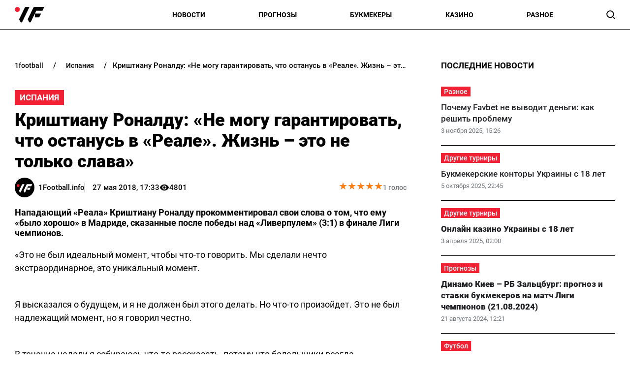

--- FILE ---
content_type: text/html; charset=utf-8
request_url: https://1football.info/bookmaker/9103-krishtianu-ronaldu-garantirovat-ostanus-reale-zhizn-slava.html
body_size: 19177
content:
<!DOCTYPE html><html lang="ru" prefix="og: https://ogp.me/ns#"><head><meta charset="utf-8"><meta name="viewport" content="width=device-width, initial-scale=1">
    <link rel="preconnect" href="https://www.googletagmanager.com" crossorigin="anonymous">
    <meta name="robots" content="index, follow, max-image-preview:large, max-snippet:-1">
    <link rel="canonical" href="https://1football.info/bookmaker/9103-krishtianu-ronaldu-garantirovat-ostanus-reale-zhizn-slava.html">
    <title>Криштиану Роналду: «Не могу гарантировать, что останусь в «Реале». Жизнь – это не только слава» - 1Football.info</title>
    <meta name="description" content="Нападающий «Реала» Криштиану Роналду прокомментировал свои слова о том, что ему «было хорошо» в Мадриде, сказанные после победы над «Ливерпулем» (3:1) в финале Лиги чемпионов.">
    <meta name="keywords" content="">

    <link rel="preload" as="image" href="https://1football.info/img/1football-logo.svg">
    <link rel="preload" as="image" href="https://1football.info/img/avatars/1footballavatar.svg">
    <link rel="preload" href="https://1football.info/templates/1football/fonts/Roboto/Roboto-Regular.woff2" fetchpriority="low" as="font" type="font/woff2" crossorigin="anonymous">
    <link rel="preload" href="https://1football.info/templates/1football/fonts/Roboto/Roboto-Medium.woff2" fetchpriority="low" as="font" type="font/woff2" crossorigin="anonymous">
    <link rel="preload" href="https://1football.info/templates/1football/fonts/Roboto/Roboto-Bold.woff2" fetchpriority="low" as="font" type="font/woff2" crossorigin="anonymous">
    <link rel="preload" href="https://1football.info/templates/1football/fonts/Roboto/Roboto-Black.woff2" fetchpriority="low" as="font" type="font/woff2" crossorigin="anonymous">

    <meta name="twitter:card" content="summary_large_image">
    <meta name="twitter:title" content="Криштиану Роналду: «Не могу гарантировать, что останусь в «Реале». Жизнь – это не только слава»">
    <meta name="twitter:description" content="Нападающий «Реала» Криштиану Роналду прокомментировал свои слова о том, что ему «было хорошо» в Мадриде, сказанные после победы над «Ливерпулем» (3:1) в финале Лиги чемпионов.">
    <meta name="twitter:image" content="https://1football.info/img/1football-logo-cover.png">
    <meta property="og:url" content="https://1football.info/bookmaker/9103-krishtianu-ronaldu-garantirovat-ostanus-reale-zhizn-slava.html">
    <meta property="og:title" content="Криштиану Роналду: «Не могу гарантировать, что останусь в «Реале». Жизнь – это не только слава»">
    <meta property="og:description" content="Нападающий «Реала» Криштиану Роналду прокомментировал свои слова о том, что ему «было хорошо» в Мадриде, сказанные после победы над «Ливерпулем» (3:1) в финале Лиги чемпионов.">
    <meta property="og:image" content="https://1football.info/img/1football-logo-cover.png">
    <meta property="og:image:secure_url" content="https://1football.info/img/1football-logo-cover.png">
    <meta property="og:image:width" content="512">
    <meta property="og:image:height" content="512">
    <meta property="og:type" content="article">
    <meta property="article:published_time" content="2018-05-27T17:33:18+03:00">
    <meta property="article:modified_time" content="2018-05-27T17:33:18+03:00">
    <meta property="article:section" content="Испания">
    <meta property="og:site_name" content="1Football.info">
    <meta property="og:locale" content="ru_UA">
    <meta property="og:locale:alternate" content="uk_UA">
    <link rel="image_src" href="https://1football.info/img/1football-logo-cover.png">
    <script type="application/ld+json">[{"@context":"https:\/\/schema.org","@type":"WebSite","name":"1Football","url":"https:\/\/1football.info","inLanguage":"ru","isAccessibleForFree":true,"potentialAction":{"@type":"SearchAction","target":"https:\/\/1football.info\/search?term={search_term_string}","query-input":"required name=search_term_string"},"author":{"@context":"https:\/\/schema.org","@type":"NewsMediaOrganization","name":"1Football","slogan":"Первый футбольный","description":"1Football – Последние свежие новости футбола Украины сегодня. Украинский сайт про футбол, и профессиональный спорт.","url":"https:\/\/1football.info","logo":{"@type":"ImageObject","url":"https:\/\/1football.info\/img\/1football-logo.svg","width":"742","height":"105"},"image":{"@type":"ImageObject","url":"https:\/\/1football.info\/img\/1football-logo.svg","width":"742","height":"105"},"email":"info@1football.info","telephone":"+38-044-534-45-59","address":{"@type":"PostalAddress","addressCountry":"UA","addressLocality":"Киев","postalCode":"03067","streetAddress":"ул. Гарматная, 25"},"contactPoint":{"@type":"ContactPoint","telephone":"+38-044-534-45-59","email":"info@1football.info","contactType":"headquarters","areaServed":"UA","availableLanguage":["uk","ru","en"]},"foundingDate":"2014-01-01","publishingPrinciples":"https:\/\/1football.info\/editorial-policy","actionableFeedbackPolicy":"https:\/\/1football.info\/editorial-policy","correctionsPolicy":"https:\/\/1football.info\/editorial-policy","ethicsPolicy":"https:\/\/1football.info\/editorial-policy","missionCoveragePrioritiesPolicy":"https:\/\/1football.info\/editorial-policy","verificationFactCheckingPolicy":"https:\/\/1football.info\/editorial-policy","unnamedSourcesPolicy":"https:\/\/1football.info\/editorial-policy"},"creator":{"@context":"https:\/\/schema.org","@type":"NewsMediaOrganization","name":"1Football","slogan":"Первый футбольный","description":"1Football – Последние свежие новости футбола Украины сегодня. Украинский сайт про футбол, и профессиональный спорт.","url":"https:\/\/1football.info","logo":{"@type":"ImageObject","url":"https:\/\/1football.info\/img\/1football-logo.svg","width":"742","height":"105"},"image":{"@type":"ImageObject","url":"https:\/\/1football.info\/img\/1football-logo.svg","width":"742","height":"105"},"email":"info@1football.info","telephone":"+38-044-534-45-59","address":{"@type":"PostalAddress","addressCountry":"UA","addressLocality":"Киев","postalCode":"03067","streetAddress":"ул. Гарматная, 25"},"contactPoint":{"@type":"ContactPoint","telephone":"+38-044-534-45-59","email":"info@1football.info","contactType":"headquarters","areaServed":"UA","availableLanguage":["uk","ru","en"]},"foundingDate":"2014-01-01","publishingPrinciples":"https:\/\/1football.info\/editorial-policy","actionableFeedbackPolicy":"https:\/\/1football.info\/editorial-policy","correctionsPolicy":"https:\/\/1football.info\/editorial-policy","ethicsPolicy":"https:\/\/1football.info\/editorial-policy","missionCoveragePrioritiesPolicy":"https:\/\/1football.info\/editorial-policy","verificationFactCheckingPolicy":"https:\/\/1football.info\/editorial-policy","unnamedSourcesPolicy":"https:\/\/1football.info\/editorial-policy"},"publisher":{"@context":"https:\/\/schema.org","@type":"NewsMediaOrganization","name":"1Football","slogan":"Первый футбольный","description":"1Football – Последние свежие новости футбола Украины сегодня. Украинский сайт про футбол, и профессиональный спорт.","url":"https:\/\/1football.info","logo":{"@type":"ImageObject","url":"https:\/\/1football.info\/img\/1football-logo.svg","width":"742","height":"105"},"image":{"@type":"ImageObject","url":"https:\/\/1football.info\/img\/1football-logo.svg","width":"742","height":"105"},"email":"info@1football.info","telephone":"+38-044-534-45-59","address":{"@type":"PostalAddress","addressCountry":"UA","addressLocality":"Киев","postalCode":"03067","streetAddress":"ул. Гарматная, 25"},"contactPoint":{"@type":"ContactPoint","telephone":"+38-044-534-45-59","email":"info@1football.info","contactType":"headquarters","areaServed":"UA","availableLanguage":["uk","ru","en"]},"foundingDate":"2014-01-01","publishingPrinciples":"https:\/\/1football.info\/editorial-policy","actionableFeedbackPolicy":"https:\/\/1football.info\/editorial-policy","correctionsPolicy":"https:\/\/1football.info\/editorial-policy","ethicsPolicy":"https:\/\/1football.info\/editorial-policy","missionCoveragePrioritiesPolicy":"https:\/\/1football.info\/editorial-policy","verificationFactCheckingPolicy":"https:\/\/1football.info\/editorial-policy","unnamedSourcesPolicy":"https:\/\/1football.info\/editorial-policy"},"publishingPrinciples":"https:\/\/1football.info\/editorial-policy","copyrightHolder":{"@type":"NewsMediaOrganization","name":"1Football","url":"https:\/\/1football.info","logo":{"@type":"ImageObject","url":"https:\/\/1football.info\/img\/1football-logo.svg","width":"742","height":"105"}},"copyrightYear":"2014"},{"@context":"https:\/\/schema.org","@type":"Organization","name":"1Football","slogan":"Первый футбольный","description":"1Football – Последние свежие новости футбола Украины сегодня. Украинский сайт про футбол, и профессиональный спорт.","url":"https:\/\/1football.info","logo":{"@type":"ImageObject","url":"https:\/\/1football.info\/img\/1football-logo.svg","width":"742","height":"105"},"image":{"@type":"ImageObject","url":"https:\/\/1football.info\/img\/1football-logo.svg","width":"742","height":"105"},"email":"info@1football.info","telephone":"+38-044-534-45-59","address":{"@type":"PostalAddress","addressCountry":"UA","addressLocality":"Киев","postalCode":"03067","streetAddress":"ул. Гарматная, 25"},"contactPoint":{"@type":"ContactPoint","telephone":"+38-044-534-45-59","email":"info@1football.info","contactType":"headquarters","areaServed":"UA","availableLanguage":["uk","ru","en"]},"foundingDate":"2014-01-01","publishingPrinciples":"https:\/\/1football.info\/editorial-policy"},{"@context":"https:\/\/schema.org","@type":"NewsMediaOrganization","name":"1Football","slogan":"Первый футбольный","description":"1Football – Последние свежие новости футбола Украины сегодня. Украинский сайт про футбол, и профессиональный спорт.","url":"https:\/\/1football.info","logo":{"@type":"ImageObject","url":"https:\/\/1football.info\/img\/1football-logo.svg","width":"742","height":"105"},"image":{"@type":"ImageObject","url":"https:\/\/1football.info\/img\/1football-logo.svg","width":"742","height":"105"},"email":"info@1football.info","telephone":"+38-044-534-45-59","address":{"@type":"PostalAddress","addressCountry":"UA","addressLocality":"Киев","postalCode":"03067","streetAddress":"ул. Гарматная, 25"},"contactPoint":{"@type":"ContactPoint","telephone":"+38-044-534-45-59","email":"info@1football.info","contactType":"headquarters","areaServed":"UA","availableLanguage":["uk","ru","en"]},"foundingDate":"2014-01-01","publishingPrinciples":"https:\/\/1football.info\/editorial-policy","actionableFeedbackPolicy":"https:\/\/1football.info\/editorial-policy","correctionsPolicy":"https:\/\/1football.info\/editorial-policy","ethicsPolicy":"https:\/\/1football.info\/editorial-policy","missionCoveragePrioritiesPolicy":"https:\/\/1football.info\/editorial-policy","verificationFactCheckingPolicy":"https:\/\/1football.info\/editorial-policy","unnamedSourcesPolicy":"https:\/\/1football.info\/editorial-policy"},{"@context":"https:\/\/schema.org","@type":"Article","mainEntityOfPage":{"@type":"WebPage","@id":"https:\/\/1football.info\/bookmaker\/9103-krishtianu-ronaldu-garantirovat-ostanus-reale-zhizn-slava.html"},"url":"https:\/\/1football.info\/bookmaker\/9103-krishtianu-ronaldu-garantirovat-ostanus-reale-zhizn-slava.html","inLanguage":"ru","headline":"Криштиану Роналду: «Не могу гарантировать, что останусь в «Реале». Жизнь – это не только слава»","description":"Нападающий «Реала» Криштиану Роналду прокомментировал свои слова о том, что ему «было хорошо» в Мадриде, сказанные после победы над «Ливерпулем» (3:1) в финале Лиги чемпионов.","articleSection":"Испания","dateCreated":"2018-05-27T17:33:18+03:00","datePublished":"2018-05-27T17:33:18+03:00","dateModified":"2018-05-27T17:33:18+03:00","isAccessibleForFree":true,"articleBody":"&laquo;Это не был идеальный момент, чтобы что-то говорить. Мы сделали нечто экстраординарное, это уникальный момент.\n&nbsp;\nЯ высказался о будущем, и я не должен был этого делать. Но что-то произойдет. Это не был надлежащий момент, но я говорил честно.\n&nbsp;\nВ течение недели я собираюсь что-то рассказать, потому что болельщики всегда поддерживали меня, они в моем сердце.\n&nbsp;\nМомент не был подходящим, но я повел себя честным. Я говорю немного, но если говорю, то говорю&hellip; Конечно, мне есть что сказать, но это не был правильный момент.\n&nbsp;\nОднако я не сожалею о сказанном, ведь если ты честен&hellip; Что не так? Ты терпишь, терпишь, но потом теряешь контроль.\n&nbsp;\nДеньги не проблема. Я выиграл Лигу чемпионов пять раз, получил пять &laquo;Золотых мячей&raquo;&hellip; Я и так уже был вписан в историю, но теперь даже в большей степени. Я не расстроен, потому что знаю, что даю клубу.\n&nbsp;\nНе хочу перечеркивать этот уникальный момент, мы с моими партнерами чемпионы.\n&nbsp;\nНе могу гарантировать, что проведу в &laquo;Реале&raquo; еще год. Не стану скрывать, в ближайшие дни я выскажусь&hellip; Жизнь &ndash; это не только слава.\n&nbsp;\nЧто касается Переса, то мы говорили, и я поздравил его как достойный профессионал, каковым я и являюсь. Бурю раздувают там, где ее нет&raquo;, &ndash; сказал португалец.\n","wordCount":199,"author":{"@type":"Person","name":"1Football.info","url":"https:\/\/1football.info\/author\/1football","image":"https:\/\/1football.info\/img\/avatars\/1footballavatar.svg"},"publisher":{"@type":"NewsMediaOrganization","name":"1Football","url":"https:\/\/1football.info","logo":{"@type":"ImageObject","url":"https:\/\/1football.info\/img\/1football-logo.svg","width":"742","height":"105"},"image":{"@type":"ImageObject","url":"https:\/\/1football.info\/img\/1football-logo.svg","width":"742","height":"105"},"email":"info@1football.info","telephone":"+38-044-534-45-59","address":{"@type":"PostalAddress","addressCountry":"UA","addressLocality":"Киев","postalCode":"03067","streetAddress":"ул. Гарматная, 25"},"contactPoint":{"@type":"ContactPoint","telephone":"+38-044-534-45-59","email":"info@1football.info","contactType":"headquarters","areaServed":"UA","availableLanguage":["uk","ru","en"]},"foundingDate":"2014-01-01","publishingPrinciples":"https:\/\/1football.info\/editorial-policy"},"interactionStatistic":{"@type":"InteractionCounter","interactionType":{"@type":"ViewAction"},"userInteractionCount":"4801"}},{"@context":"https:\/\/schema.org","@type":"CreativeWorkSeries","name":"Криштиану Роналду: «Не могу гарантировать, что останусь в «Реале». Жизнь – это не только слава»","aggregateRating":{"@type":"AggregateRating","ratingValue":"5","ratingCount":"1","bestRating":"5","worstRating":"1"}},{"@context":"https:\/\/schema.org","@type":"ProfilePage","inLanguage":"ru","mainEntity":{"@type":"Person","name":"1Football.info","url":"https:\/\/1football.info\/author\/1football","image":"https:\/\/1football.info\/img\/avatars\/1footballavatar.svg","@id":"https:\/\/1football.info\/author\/1football","identifier":"2","alternateName":"1football"},"url":"https:\/\/1football.info\/author\/1football"}]</script>
    <link rel="alternate" type="application/rss+xml" title="1Football.info :: лента новостей" href="https://1football.info/rss.ru.xml">
    <link rel="apple-touch-icon" sizes="57x57" href="https://1football.info/templates/1football/fav/apple-icon-57x57.png">
    <link rel="apple-touch-icon" sizes="60x60" href="https://1football.info/templates/1football/fav/apple-icon-60x60.png">
    <link rel="apple-touch-icon" sizes="72x72" href="https://1football.info/templates/1football/fav/apple-icon-72x72.png">
    <link rel="apple-touch-icon" sizes="76x76" href="https://1football.info/templates/1football/fav/apple-icon-76x76.png">
    <link rel="apple-touch-icon" sizes="114x114" href="https://1football.info/templates/1football/fav/apple-icon-114x114.png">
    <link rel="apple-touch-icon" sizes="120x120" href="https://1football.info/templates/1football/fav/apple-icon-120x120.png">
    <link rel="apple-touch-icon" sizes="144x144" href="https://1football.info/templates/1football/fav/apple-icon-144x144.png">
    <link rel="apple-touch-icon" sizes="152x152" href="https://1football.info/templates/1football/fav/apple-icon-152x152.png">
    <link rel="apple-touch-icon" sizes="180x180" href="https://1football.info/templates/1football/fav/apple-icon-180x180.png">
    <link rel="icon" type="image/png" sizes="192x192"  href="https://1football.info/templates/1football/fav/android-icon-192x192.png">
    <link rel="icon" type="image/png" sizes="32x32" href="https://1football.info/templates/1football/fav/favicon-32x32.png">
    <link rel="icon" type="image/png" sizes="96x96" href="https://1football.info/templates/1football/fav/favicon-96x96.png">
    <link rel="icon" type="image/png" sizes="16x16" href="https://1football.info/templates/1football/fav/favicon-16x16.png">
    <meta name="msapplication-TileColor" content="#ffffff">
    <meta name="msapplication-TileImage" content="https://1football.info/templates/1football/fav/ms-icon-144x144.png">
    <meta name="theme-color" content="#ffffff">

<style>@font-face{font-family:Roboto;src:url('/templates/1football/fonts/Roboto/Roboto-BlackItalic.eot');src:local('Roboto Black Italic'),local('Roboto-BlackItalic'),url('/templates/1football/fonts/Roboto/Roboto-BlackItalic.eot?#iefix') format('embedded-opentype'),url('/templates/1football/fonts/Roboto/Roboto-BlackItalic.woff2') format('woff2'),url('/templates/1football/fonts/Roboto/Roboto-BlackItalic.woff') format('woff'),url('/templates/1football/fonts/Roboto/Roboto-BlackItalic.ttf') format('truetype');font-weight:900;font-style:italic;font-display:swap}@font-face{font-family:Roboto;src:url('/templates/1football/fonts/Roboto/Roboto-Bold.eot');src:local('Roboto Bold'),local('Roboto-Bold'),url('/templates/1football/fonts/Roboto/Roboto-Bold.eot?#iefix') format('embedded-opentype'),url('/templates/1football/fonts/Roboto/Roboto-Bold.woff2') format('woff2'),url('/templates/1football/fonts/Roboto/Roboto-Bold.woff') format('woff'),url('/templates/1football/fonts/Roboto/Roboto-Bold.ttf') format('truetype');font-weight:700;font-style:normal;font-display:swap}@font-face{font-family:Roboto;src:url('/templates/1football/fonts/Roboto/Roboto-BoldItalic.eot');src:local('Roboto Bold Italic'),local('Roboto-BoldItalic'),url('/templates/1football/fonts/Roboto/Roboto-BoldItalic.eot?#iefix') format('embedded-opentype'),url('/templates/1football/fonts/Roboto/Roboto-BoldItalic.woff2') format('woff2'),url('/templates/1football/fonts/Roboto/Roboto-BoldItalic.woff') format('woff'),url('/templates/1football/fonts/Roboto/Roboto-BoldItalic.ttf') format('truetype');font-weight:700;font-style:italic;font-display:swap}@font-face{font-family:Roboto;src:url('/templates/1football/fonts/Roboto/Roboto-LightItalic.eot');src:local('Roboto Light Italic'),local('Roboto-LightItalic'),url('/templates/1football/fonts/Roboto/Roboto-LightItalic.eot?#iefix') format('embedded-opentype'),url('/templates/1football/fonts/Roboto/Roboto-LightItalic.woff2') format('woff2'),url('/templates/1football/fonts/Roboto/Roboto-LightItalic.woff') format('woff'),url('/templates/1football/fonts/Roboto/Roboto-LightItalic.ttf') format('truetype');font-weight:300;font-style:italic;font-display:swap}@font-face{font-family:Roboto;src:url('/templates/1football/fonts/Roboto/Roboto-Regular.eot');src:local('Roboto'),local('Roboto-Regular'),url('/templates/1football/fonts/Roboto/Roboto-Regular.eot?#iefix') format('embedded-opentype'),url('/templates/1football/fonts/Roboto/Roboto-Regular.woff2') format('woff2'),url('/templates/1football/fonts/Roboto/Roboto-Regular.woff') format('woff'),url('/templates/1football/fonts/Roboto/Roboto-Regular.ttf') format('truetype');font-weight:400;font-style:normal;font-display:swap}@font-face{font-family:Roboto;src:url('/templates/1football/fonts/Roboto/Roboto-ThinItalic.eot');src:local('Roboto Thin Italic'),local('Roboto-ThinItalic'),url('/templates/1football/fonts/Roboto/Roboto-ThinItalic.eot?#iefix') format('embedded-opentype'),url('/templates/1football/fonts/Roboto/Roboto-ThinItalic.woff2') format('woff2'),url('/templates/1football/fonts/Roboto/Roboto-ThinItalic.woff') format('woff'),url('/templates/1football/fonts/Roboto/Roboto-ThinItalic.ttf') format('truetype');font-weight:100;font-style:italic;font-display:swap}@font-face{font-family:Roboto;src:url('/templates/1football/fonts/Roboto/Roboto-Black.eot');src:local('Roboto Black'),local('Roboto-Black'),url('/templates/1football/fonts/Roboto/Roboto-Black.eot?#iefix') format('embedded-opentype'),url('/templates/1football/fonts/Roboto/Roboto-Black.woff2') format('woff2'),url('/templates/1football/fonts/Roboto/Roboto-Black.woff') format('woff'),url('/templates/1football/fonts/Roboto/Roboto-Black.ttf') format('truetype');font-weight:900;font-style:normal;font-display:swap}@font-face{font-family:Roboto;src:url('/templates/1football/fonts/Roboto/Roboto-MediumItalic.eot');src:local('Roboto Medium Italic'),local('Roboto-MediumItalic'),url('/templates/1football/fonts/Roboto/Roboto-MediumItalic.eot?#iefix') format('embedded-opentype'),url('/templates/1football/fonts/Roboto/Roboto-MediumItalic.woff2') format('woff2'),url('/templates/1football/fonts/Roboto/Roboto-MediumItalic.woff') format('woff'),url('/templates/1football/fonts/Roboto/Roboto-MediumItalic.ttf') format('truetype');font-weight:500;font-style:italic;font-display:swap}@font-face{font-family:Roboto;src:url('/templates/1football/fonts/Roboto/Roboto-Thin.eot');src:local('Roboto Thin'),local('Roboto-Thin'),url('/templates/1football/fonts/Roboto/Roboto-Thin.eot?#iefix') format('embedded-opentype'),url('/templates/1football/fonts/Roboto/Roboto-Thin.woff2') format('woff2'),url('/templates/1football/fonts/Roboto/Roboto-Thin.woff') format('woff'),url('/templates/1football/fonts/Roboto/Roboto-Thin.ttf') format('truetype');font-weight:100;font-style:normal;font-display:swap}@font-face{font-family:Roboto;src:url('/templates/1football/fonts/Roboto/Roboto-Light.eot');src:local('Roboto Light'),local('Roboto-Light'),url('/templates/1football/fonts/Roboto/Roboto-Light.eot?#iefix') format('embedded-opentype'),url('/templates/1football/fonts/Roboto/Roboto-Light.woff2') format('woff2'),url('/templates/1football/fonts/Roboto/Roboto-Light.woff') format('woff'),url('/templates/1football/fonts/Roboto/Roboto-Light.ttf') format('truetype');font-weight:300;font-style:normal;font-display:swap}@font-face{font-family:Roboto;src:url('/templates/1football/fonts/Roboto/Roboto-Italic.eot');src:local('Roboto Italic'),local('Roboto-Italic'),url('/templates/1football/fonts/Roboto/Roboto-Italic.eot?#iefix') format('embedded-opentype'),url('/templates/1football/fonts/Roboto/Roboto-Italic.woff2') format('woff2'),url('/templates/1football/fonts/Roboto/Roboto-Italic.woff') format('woff'),url('/templates/1football/fonts/Roboto/Roboto-Italic.ttf') format('truetype');font-weight:400;font-style:italic;font-display:swap}@font-face{font-family:Roboto;src:url('/templates/1football/fonts/Roboto/Roboto-Medium.eot');src:local('Roboto Medium'),local('Roboto-Medium'),url('/templates/1football/fonts/Roboto/Roboto-Medium.eot?#iefix') format('embedded-opentype'),url('/templates/1football/fonts/Roboto/Roboto-Medium.woff2') format('woff2'),url('/templates/1football/fonts/Roboto/Roboto-Medium.woff') format('woff'),url('/templates/1football/fonts/Roboto/Roboto-Medium.ttf') format('truetype');font-weight:500;font-style:normal;font-display:swap}</style>
<style>
*,body,html{margin:0;padding:0}.wrapper,iframe,img{max-width:100%}.leftColumn,.right_column>section,.widgetLatestNews{box-shadow:var(--shadow_w)}.arlib_row.top a,.breadcrumb{text-overflow:ellipsis;white-space:nowrap}a,a.best_game_info_site_link,a:hover,nav.navbar ul a{text-decoration:none}.colum_widget_block_header span,.footer_lic_p.flp_second,.language.active,li.breadcrumb-item>a::first-letter,nav.navbar ul a{text-transform:uppercase}:root{--max-width-content:1400px;--shadow_w:none;--main_gray:#949494;--main_yellow:#e8e62d;--main_green:#5d810f;--theme-color:#ffffff;--theme-color-2:#ef2132;--border-radius:0;--big-padding:40px}body,html{width:100%;height:100%;font-family:Roboto,serif;font-weight:400;font-size:16px}.bold,.h1,.h2,.h3,.h4,.h5,.h6,h1,h2,h3,h4,h5,h6,nav.navbar ul a{font-weight:700}h1,h2{font-size:24px}*{box-sizing:border-box}a{color:#000}a:hover{color:#646464}p{margin-top:6px;margin-bottom:10px;line-height:1.5}h3{font-size:20px}h4{font-size:16px}img{height:auto}.wrapper{width:var(--max-width-content);margin:0 auto}.main_colum{display:flex;flex-wrap:wrap;justify-content:space-between;margin-top:30px}.btn_see_all_sidebar,.main_colum_text_block,.right_column .best_game_info_link{width:100%}.main-container{width:100%;margin:0 auto;position:relative}.leftColumn{width:calc(70% - var(--big-padding));padding:0 30px 20px;background:#fff;border-radius:var(--border-radius);margin-bottom:20px}.breadcrumb,.top-nav .menu-btn:checked~.menu-icon .navicon{background:0 0}.right_column{width:30%;padding:15px 30px 15px 0}header{border-bottom:1px solid #000;display:block;height:60px}.top-nav .menu{list-style:none;overflow:hidden;display:flex;flex-direction:column;align-items:center;width:100%;max-height:0;transition:max-height .2s ease-out}.top-nav .logo{display:inline-block;width:150px}.top-nav .menu-icon{cursor:pointer;display:inline-block;padding:10px 0 10px 20px}.top-nav .menu-icon .navicon{background:#000;display:block;height:2px;position:relative;width:1.425rem}.top-nav .menu-icon .navicon:after,.top-nav .menu-icon .navicon:before{background:#000;content:"";display:block;height:100%;position:absolute;transition:.2s ease-out;width:100%}.top-nav .menu-icon .navicon:before{top:7px}.top-nav .menu-icon .navicon:after{top:-7px}.top-nav .menu-btn{display:none}.top-nav .menu-btn:checked~.menu{max-height:90vh;border-radius:0;display:block}.top-nav .menu-btn:checked~.menu-icon .navicon:before{transform:rotate(-45deg)}.top-nav .menu-btn:checked~.menu-icon .navicon:after{transform:rotate(45deg)}.top-nav .menu-btn:checked~.menu-icon:not(.steps) .navicon:after,.top-nav .menu-btn:checked~.menu-icon:not(.steps) .navicon:before{top:0}nav.navbar{display:flex;justify-content:space-between;align-items:center;height:60px;max-width:var(--max-width-content);margin:0 auto;width:100%;padding:0 30px}.navbar-brand,nav.navbar ul li{align-items:center;display:flex}.footer .wrapper,nav.navbar ul{display:flex}nav.navbar ul li{list-style:none;padding:0;text-align:center;justify-content:space-between}nav.navbar ul a{font-size:14px;width:100%;text-align:left;text-wrap:nowrap}.language-switch{gap:10px}.language.active{display:flex;font-size:14px;color:#a4a4a4}.searchMenu{height:24px;width:31px;display:flex;align-items:center;justify-content:center;margin:0}.searchMenu svg{height:18px;width:18px}.top-information p,nav.navbar #navbarDropdown{margin:0}button.header_search_form_btn{width:55px;background:var(--theme-color);border-radius:0 8px 8px 0;margin-left:-5px;color:#fff;border:1px solid #000;height:100%}button.header_search_form_btn svg{width:16px}.dropdown-menu.search_panel{position:absolute;top:82px;z-index:1000;float:left;min-width:10rem;font-size:1rem;color:#5279a0;text-align:left;list-style:none;background-clip:padding-box;padding:0;border-radius:var(--border-radius);display:none;height:43px;border:none;margin-left:-182px}.btn_see_all:hover,.right_column .sidebar_exclusive .arlib_row a{color:var(--theme-color-2)}.colum_widget_block_header,.news_list_block .arlib,.right_column>section,.widgetLatestNews{border-radius:var(--border-radius)}.dropdown-menu.search_panel.show{display:block}.right_column .best_game_logo_link,form.header_search_form{height:100%}.input-group{position:relative;display:-ms-flexbox;display:flex;-ms-flex-wrap:wrap;flex-wrap:wrap;-ms-flex-align:stretch;align-items:stretch;width:100%;height:100%}input#search_input_menu2{width:180px;padding-left:15px;height:43px}form.header_search_form>.input-group{flex-wrap:nowrap}.colum_widget_block_header{font-weight:500;display:flex;font-size:28px;height:56px;align-items:center;justify-content:space-between;width:100%}.colum_widget_block_header span{color:#000;text-align:center;font-weight:700;min-height:30px;display:flex;align-items:center;justify-content:center;font-size:17px;position:relative;z-index:2}.colum_widget_block_header span:after{display:block;width:100%;height:40%;position:absolute;z-index:-1;bottom:10%}.right_column>section{background:#fff;padding:0}.right_column .authors{display:flex;flex-wrap:wrap;margin:-10px}.right_column .authors a{position:relative;display:flex;align-items:center;justify-content:center;overflow:hidden;height:50px;width:50px;min-width:50px;min-height:50px;border-radius:100%;margin:10px}.right_column .authors a img{height:100%;width:100%}.main_colum_breadcrumbs{max-width:100%;margin-bottom:15px;padding:8px 0 15px;color:#000;margin-top:25px}.breadcrumb,.breadcrumb-item+.breadcrumb-item,a.arlib_img_blk,li.breadcrumb-item:first-child a{padding-left:0}.breadcrumb{margin-bottom:0;flex-wrap:nowrap;overflow:hidden;padding-right:0;display:flex;align-items:center}li.breadcrumb-item{display:flex;font-size:15px;align-items:center;font-weight:500}li.breadcrumb-item:last-child,li.breadcrumb-item:last-child span{white-space:nowrap;overflow:hidden;text-overflow:ellipsis;padding-right:0;color:#000}li.breadcrumb-item>a{color:#000;text-transform:lowercase;padding:2px 8px;font-size:14px;border-radius:0}.breadcrumb-item+.breadcrumb-item::before{content:"/";display:block;font-size:15px;padding:0 12px;font-weight:500}.main_data_conteiner{max-width:var(--max-width-content);margin-right:auto;margin-left:auto}.widgetLatestNews{background:#fff}.news_list_block{display:flex;flex-wrap:wrap;justify-content:flex-start;gap:2%}.news_list_block .arlib{width:32%;margin:0 0 10px;overflow:hidden}.arlib_info_wrap{display:flex;flex-direction:column-reverse;width:100%}.arlib_date,.arlib_row.top{font-size:13px;display:inline-block}a.arlib_img_blk{height:150px;padding-right:0;position:relative;display:flex;align-items:center;justify-content:center;overflow:hidden;margin-bottom:15px}.arlib_row.top a,a.arlib_title{margin-bottom:5px;font-weight:500}img.arlib_img{position:absolute;object-fit:cover;height:100%;width:100%;-webkit-transition:.4s;-moz-transition:.4s;-o-transition:.4s;transition:.4s}img.arlib_img:hover{height:120%;width:120%}.arlib_row.top{margin-right:8px;order:1;margin-bottom:6px}.arlib_date{color:#70757a;left:0;line-height:16px;padding-top:2px;height:22px}a.arlib_title{color:#202124;font-size:17px;line-height:140%;display:block;grid-column:1/span 2;grid-row:row 2}.sbnews_arlib .exclusive a.arlib_title,.sbnews_arlib .hot a.arlib_title{font-weight:800}.sbnews_arlib .exclusive a.arlib_title span{background:var(--theme-color);color:#000;font-weight:700;line-height:125%;box-shadow:8px 0 0 0 var(--theme-color),-8px 0 0 0 var(--theme-color);margin-left:8px;-webkit-box-decoration-break:clone;box-decoration-break:clone}.sbnews_arlib .arlib.exclusive{flex-direction:column}.sbnews_arlib .arlib_img_blk.articleImg{height:200px;width:100%;margin-bottom:15px}.arlib_row.top a{font-size:14px;text-align:center;display:flex;align-items:center;justify-content:center;position:relative;z-index:2;max-width:fit-content;min-width:50px;background:var(--theme-color-2);color:#fff;padding:2px 6px}.widgetLatestNews.gambling{display:flex;flex-wrap:wrap}.widgetLatestNews.gambling .sbnews_arlib{display:grid;gap:15px;grid-template-columns:1fr 1fr 1fr}.widgetLatestNews.gambling .btn_see_all_sidebar_container{height:56px;width:fit-content;margin:0 0 0 auto}.widgetLatestNews.gambling .btn_see_all.btn_see_all_sidebar{width:100%;height:auto;border:none;width:fit-content}.widgetLatestNews.gambling a.arlib_img_blk{height:200px}.right_column .arlib{display:flex;flex-direction:row-reverse;border-bottom:1px solid #000;margin:0;align-items:center;justify-content:space-between;padding:15px 0;transition:.4s}.right_column .sidebar_exclusive .arlib:hover{background:#f5f5f5}.right_column a.arlib_img_blk{height:100px;width:100px;min-width:100px;min-height:100px;border-radius:var(--border-radius);margin-bottom:0}.right_column .arlib_info_wrap{padding:0 15px 0 0}.arlib_title{font-size:18px}.right_column .arlib_row.top{display:flex;justify-content:space-between;align-items:center}.right_column .arlib_date{padding:0}.right_column .arlib_row.top a{position:relative;display:block;min-width:48px}.right_column .sidebar_authors .arlib{flex-direction:column;border:1px solid #d9d9d9;border-radius:var(--border-radius);padding:0;margin:0 0 20px}.right_column .sidebar_authors .arlib .arlib_info_wrap{padding-right:15px;padding-left:15px}.right_column .sidebar_authors a.arlib_img_blk{height:190px;padding-left:0;padding-right:0;border-radius:var(--border-radius);position:relative;display:flex;align-items:center;justify-content:center;overflow:hidden;margin-bottom:12px;width:100%}.right_column .sidebar_authors .colum_widget_block_header span{border-bottom:none}.right_column .sidebar_authors .arlib_author{width:100%;height:40px;z-index:2;display:flex;justify-content:space-between;padding:0 15px;align-items:end;margin-bottom:2px}.right_column .sidebar_authors .arlib_author .author_name{height:40px;display:flex;align-items:center;font-weight:500;font-size:14px}.right_column .sidebar_authors .arlib_author .author_name:after{content:" ";width:7px;height:7px;border-radius:100%;background:var(--theme-color);margin-left:10px;display:flex;align-items:center}.right_column .sidebar_authors .arlib_author img{display:block;border-radius:100%;border:2px solid var(--theme-color);padding:6px;background:#fff;width:80px;height:80px;margin-bottom:10px}.right_column .sidebar_authors a.arlib_title{margin-bottom:15px;font-size:18px;font-weight:700}.right_column .sidebar_authors .arlib_date{margin-bottom:15px}.footer{font-size:14px;font-weight:400;color:#fff;width:100%;margin:15px auto 0;padding:50px 0;background:#000}.social{display:flex;gap:15px}.footer_left{width:50%;padding:0 20px 0 10px}.footer_logo_row{margin-bottom:15px;display:flex;gap:35px;align-items:center}.footer_right{display:flex;justify-content:space-between;width:48%;padding:0 10px 0 0}.footer a{margin:5px 0;display:block;font-weight:500;color:#fff}.footer_li{list-style:none}.footer_lic_block{color:#fff;padding:20px 0 0;font-size:14px;border-radius:8px}.footer_lic_21{gap:10px;align-items:center;margin:0 auto 15px;justify-content:center;display:flex}.footer_lic_21>span{display:flex;border:3px solid #f22727;width:50px;height:50px;align-items:center;justify-content:center;border-radius:50%;font-size:18px;font-weight:600;min-width:50px}.footer_lic_partners{display:flex;justify-content:center;gap:34px;align-items:center}.footer_lic_p.flp_second{display:flex;justify-content:center;margin-bottom:20px}@media (max-width:992px){.footer_lic_partners{flex-wrap:wrap;gap:10px}}.btn_see_all{border-radius:var(--border-radius);height:44px;font-size:16px;display:flex;align-items:center;justify-content:center;font-weight:700;width:100%;border:2px solid #000;background:var(--theme-color);color:#000}.btn_see_all_main_container,.btn_see_all_sidebar_container{height:80px;align-items:center;display:flex;width:100%}.btn_see_all:hover{border:2px solid var(--theme-color-2);background:#fff}.btn_see_all_sidebar_container{margin-top:10px}.btn_see_all_short{font-size:17px}a.colum_widget_block_link_green{color:#7a95b1;border-radius:4px;min-width:145px;height:34px;display:flex;align-items:center;justify-content:center;font-size:13px;font-weight:500;max-width:80%;background:#e1e7ed;margin-right:0;margin-left:auto;width:fit-content;padding:0 15px}a.colum_widget_block_link_green:hover{color:#555}.best_game_grid_block{display:flex;flex-wrap:wrap;width:100%;margin:0 auto}.best_game_grid{margin-bottom:15px;padding:16px 0;gap:0;display:flex;flex-direction:column;width:100%}.best_game_row{font-weight:500;display:grid;grid-template-columns:180px 160px 1fr 1fr;padding:20px;border:1px solid #3c3c3c;border-radius:5px;align-items:center;text-align:center;position:relative;column-gap:20px;grid-template-columns:200px 1.2fr 1fr}.best_game_top_img{position:absolute;z-index:2;width:75px;top:5px;left:5px}.best_game_left>*,.best_game_right>*{align-items:center;display:flex;justify-content:center;align-self:center;justify-self:center}.best_game_left{display:grid;border-radius:5px;padding:5px;position:relative;grid-row:1/3;grid-template-columns:1fr;display:flex;flex-direction:column;gap:15px}.best_game_logo_link{width:100%;height:85px;border-radius:5px;display:flex}.best_game_logo_img{width:55%}.best_game_right{padding:0 10px;display:grid;grid-template-columns:1fr 1fr 1fr}.best_game_rating{display:flex;flex-direction:column;font-size:20px;font-weight:500;justify-content:flex-end;align-items:flex-start;grid-column:2/3;gap:3px;height:100%;margin-bottom:5px}.best_game_title{width:100%;display:flex;font-size:18px;align-items:center;justify-content:center}.best_game_title:before{content:" ";display:block}.best_game_row .star-ratings-css-top{background-image:url(/img/tpl/1football-star-yellow.svg),url(/img/tpl/1football-star-yellow.svg),url(/img/tpl/1football-star-yellow.svg),url(/img/tpl/1football-star-yellow.svg),url(/img/tpl/1football-star-yellow.svg);display:block;width:82px;background-size:16px;height:16px;line-height:100%;background-repeat:no-repeat,no-repeat,no-repeat,no-repeat,no-repeat;background-position:0 top,16px top,32px top,48px top,64px top}.best_game_row .best_game_rating_stars_blk{display:flex;font-size:17px;gap:6px;align-items:center;height:22px}.best_game_bonus{height:100%;padding:0;border-radius:5px;display:flex;width:100%;gap:5px;margin:0 auto;grid-column:2/3;max-width:100%;font-size:20px;grid-row-start:2;grid-row-end:3;border:0;flex-direction:column;justify-content:center;align-items:center;text-align:center}.best_game_bonus_desc{width:100%;text-align:center;font-size:18px;margin-bottom:5px}.best_game_bonus_1{text-align:center;width:100%;font-size:22px;font-weight:700;color:#fac917}.best_game_advantages_row{grid-column:2/3;grid-row:1/3;display:flex;align-items:flex-start;justify-content:flex-start;align-self:center}.best_game_links_row{grid-column:3/4;grid-row:2/3;display:flex;justify-content:space-between}.htmlContent .best_game_advantages_lst{margin-left:0;display:flex;flex-direction:column;gap:0}ul.best_game_advantages_lst li{list-style:none;font-size:15px;display:flex;gap:8px;line-height:125%;margin:5px 0;font-weight:400;text-align:left}.best_game_info{display:flex;flex-wrap:wrap;text-align:center;gap:8px;align-items:center;justify-content:center;height:100%;grid-column:3/4;grid-row:1/2}.best_game_info_lic{width:100%;line-height:110%;display:flex;align-items:center;justify-content:center;padding:0;overflow:hidden;background:#373737;margin:0 auto 20px;max-width:86%;border-radius:0 0 30px 30px;height:24px;display:flex;align-items:center;font-size:13px;color:#fff}.best_game_grid .best_game_info_link{width:44px;height:44px;background:0 0;display:flex;align-items:center;justify-content:center;border:1px solid #9b9b9b;border-radius:5px;order:2}a.best_game_info_site_link{color:#fff;background:var(--theme-color-2);font-size:15px;font-weight:500;height:44px;display:flex;align-items:center;justify-content:center;justify-self:start;min-width:70px;border-radius:5px;order:3;max-width:calc(100% - 62px);width:100%;border:0;border-bottom:0}a.best_game_info_site_link:hover{color:#fff;background:#252525;border:1px solid #252525}.right_column .best_game_grid{background:0 0;padding:0;gap:0;margin-top:15px;margin-bottom:0}.right_column .best_game_row{padding:15px 0;height:auto;flex-wrap:wrap;gap:0;background:0 0;display:grid;grid-template-columns:100px 1fr;position:relative;color:#000;border-radius:0;border:0;border-bottom:1px solid #000;column-gap:16px;align-items:center}.right_column .best_game_row:first-child{border-top:1px solid #000}.right_column .best_game_left{width:100%;grid-column-start:1;grid-column-end:2;grid-row-start:1;grid-row-end:4;height:140px;padding:0;overflow:hidden;display:flex;align-items:center;justify-content:center;max-height:100%;z-index:1;border:0}.right_column .best_game_logo_img{width:65%}.right_column .best_game_rating{width:100%;grid-column-start:2;grid-column-end:3;grid-row-start:1;grid-row-end:2;align-items:center;justify-content:space-between;text-align:center;display:flex;gap:0;flex-direction:row;height:22px;font-weight:700}.right_column .best_game_title{width:100%;display:flex;font-size:17px;align-items:center;justify-content:flex-start}.right_column .best_game_rating_stars_blk{display:flex;font-size:17px;gap:6px;align-items:center;height:22px;width:100%;justify-content:flex-end;font-weight:700}.right_column .best_game_bonus{max-width:100%;background:0 0;padding:0;gap:0;grid-column-start:2;grid-column-end:3;grid-row-start:2;grid-row-end:3;border:0;flex-direction:column;font-size:15px;height:44px;font-weight:700}.right_column .best_game_bonus_desc{color:#000;width:100%;text-align:left;font-size:16px}.right_column .best_game_bonus_1{width:100%;text-align:left}.right_column .best_game_info{width:100%;justify-content:space-between;grid-column-start:2;grid-column-end:3;grid-row-start:3;grid-row-end:4;gap:8px;margin-bottom:-6px;display:grid;grid-template-columns:64px 1fr;border-bottom:0}.right_column a.best_game_info_site_link{max-width:100%;width:100%}.right_column .best_game_info_lic{order:3}.shortcode a,.shortcode a.best_game_logo_link{border-bottom:0}.shortcode_widget_header{font-size:18px;margin-bottom:10px;display:block;font-weight:500}.shortcode .best_game_right{grid-template-columns:60px 1fr 60px 1fr}.shortcode .best_game_right>*{justify-self:center}.tpl_one_news_mc_green_line{width:100px;height:3px;background:var(--main_green);margin:15px 0}.tpl_one_news_mc_text_read_other{display:flex;border-radius:var(--border-radius);position:relative;padding:25px;align-items:center;margin:25px auto;border:1px solid #000;max-width:650px}a.tpl_one_news_read_other_img_block{border-radius:var(--border-radius);width:125px;height:125px;position:relative}.tpl_one_news_read_other_img_block .tpl_one_news_mc_text_read_other_img{z-index:3;padding:0;margin:0;min-width:100%;min-height:100%;position:absolute;object-fit:cover;border-radius:5px}.tpl_one_news_mc_text_read_other_left{font-weight:500;display:flex;flex-direction:column;align-items:flex-start;justify-content:center;padding-right:30px}.tpl_one_news_mc_text_read_other_right{font-weight:500;display:flex;flex-direction:column;align-items:flex-start;justify-content:center;padding-left:10px}.tpl_one_news_mc_text_read_other_text{display:-webkit-box;-webkit-box-orient:vertical;-webkit-line-clamp:4;max-height:96px;overflow:hidden;font-size:16px}.shortcode .tpl_one_news_mc_text_read_other_text a{color:#000;text-decoration:none;font-size:18px;border-bottom:0}.tpl_one_news_mc_text_read_other_link{font-size:18px;color:#000;text-transform:uppercase;font-weight:700;padding:0;position:relative;z-index:2;margin-bottom:10px}.tpl_news_filter,.tpl_one_news_mc_tags{display:flex;align-items:flex-start;flex-wrap:wrap;width:80%;margin:20px auto 0}.tpl_news_filter{margin:15px 0}.tpl_news_filter>a,.tpl_one_news_mc_tag.current,.tpl_one_news_mc_tags>a{margin-right:10px}.tpl_one_news_mc_tags>a:last-child{margin-right:0}.tpl_one_news_mc_tag{font-size:13px;background:#242424;padding:6px 10px;color:var(--theme-color);width:max-content;margin-bottom:8px;white-space:nowrap;font-weight:500;height:24px;display:flex;align-items:center}.tpl_one_news_mc_tag.current,.tpl_one_news_mc_tag:hover{background:#303030;color:#fff}.fcmi_all_pagination{justify-content:center;display:flex;padding:25px 0 0}.fcmi_all_pagination>span{height:34px;display:flex;align-items:center;justify-content:center;margin:0 5px;border-radius:4px;color:#1c1e21;background:#e4e6eb;font-size:13px;font-weight:500;width:auto;min-width:28px}.fcmi_all_pagination>span.active{color:#000;background:var(--theme-color)}.seo_content{padding:0 30px;margin-bottom:40px}@media (min-width:1160px){.top-nav li{margin:0}.top-nav .menu{width:auto;max-height:none;flex-direction:row;flex-grow:5;justify-content:space-between;max-width:calc(100% - 320px);gap:3px}.top-nav .menu-icon{display:none}}@media (max-width:1160px){nav.navbar{flex-wrap:wrap;padding:0 15px;height:52px;position:fixed;z-index:99999;top:0;display:flex;align-items:center;background:#fff}.top-nav .menu{background:#0c1219;border-radius:0 0 8px 8px;width:100%;border-top:0;margin-top:0;display:block;height:85vh}nav.navbar ul li{padding:0;padding:0 var(--big-padding)}nav.navbar ul li:first-child{padding-top:30px}nav.navbar ul a{font-size:18px;padding:15px 0;display:block;color:#fff;font-weight:500;border-bottom:1px solid #474747}a.navbar-brand{display:flex;align-items:center;height:50px}a.navbar-brand img{max-width:100%}nav.navbar #navbarDropdown{margin:8px 0 0;padding:0;border-bottom:0}.searchMenuLi{position:absolute;right:48px;top:10px}.searchMenuLi img{width:22px;height:22px}.dropdown-menu.search_panel{top:49px;margin-left:0;right:-60px}}@media (min-width:1360px){.top-nav .menu{width:auto;max-height:none;flex-direction:row;flex-grow:5;justify-content:flex-end;max-width:calc(100% - 300px);gap:34px}}@media (max-width:840px){:root{--big-padding:20px}.shortcode .tpl_one_news_mc_text_read_other_text a,.tpl_one_news_mc_text_read_other_link,body,html{font-size:16px}.main_colum_text_block{border-bottom:3px solid #000;padding-bottom:20px}li.breadcrumb-item{font-size:15px}.main_colum_breadcrumbs{margin-top:10px;margin-bottom:0}.sbnews_arlib .exclusive a.arlib_title span{line-height:150%}.widgetLatestNews.gambling .sbnews_arlib{grid-template-columns:1fr}.colum_widget_block_header span{font-size:18px;padding-left:10px}.best_game_row .star-ratings-css-top{display:block;width:17px;background-size:contain;height:15px;line-height:100%;background-repeat:no-repeat;background-image:url(/img/tpl/1football-star-yellow.svg)}.shortcode .best_game_row{grid-template-columns:1fr 1fr;padding:15px}.shortcode .best_game_left{flex-direction:column;height:150px;padding-bottom:10px}.shortcode .best_game_right{grid-template-columns:60px 1fr}.right_column .arlib_date,.tpl_one_news_mc_text_read_other_text{font-size:14px}.tpl_one_news_mc_text_read_other_left{padding-right:15px}.leftColumn,.right_column{padding:0 15px;width:100%}.leftColumn,.right_column>section,.widgetLatestNews{box-shadow:none}.main_colum{flex-direction:column;margin-top:10px;background:#fff}.widgetLatestNews .arlib_info_wrap{display:flex;width:100%;flex-direction:column;padding-top:0}.news_list_block .arlib{width:100%;max-width:100%}.widgetLatestNews .news_list_block .arlib{width:100%;display:flex;margin:0 0 25px;border-bottom:1px solid #000;padding:0 0 25px;box-sizing:border-box;flex-direction:column}.news_list_block .arlib:last-child{margin-bottom:0}a.arlib_title{font-size:17px}a.arlib_img_blk{height:200px}.tpl_news_filter,.tpl_one_news_mc_tags{width:100%}.footer{flex-direction:column}.footer .wrapper{flex-direction:column;padding:0 20px 20px}.footer_left{width:100%;padding:0;margin-bottom:25px}.footer_right{width:100%;flex-wrap:wrap;justify-content:space-between}.footer_right_l_col{width:47%}.footer_right_l_col:last-child{width:100%;margin-top:25px}.footer a{margin:0}.footer_li{margin:10px 0;line-height:19px}.best_game_sec .colum_widget_block_header span{justify-content:center}.shortcode{display:flex;flex-wrap:wrap;width:100%;margin:0 auto}.shortcode.tpl_one_news_mc_text_read_other{padding:15px;flex-wrap:nowrap;margin:25px 0}a.tpl_one_news_read_other_img_block,a.tpl_one_news_read_other_img_block .tpl_one_news_mc_text_read_other_img{width:110px;height:110px}.best_game_grid{padding:0;width:100%;gap:0;margin:15px 0}.best_game_row{padding:15px;height:auto;flex-wrap:wrap;gap:0;display:grid;grid-template-columns:110px 1fr;column-gap:15px;position:relative;border:1px solid #d3d3d3;border-radius:15px;grid-template-columns:1fr 1fr}.best_game_row:last-child{border-bottom:0}.best_game_left{width:100%;grid-column-start:1;grid-column-end:2;grid-row-start:1;grid-row-end:2;height:140px;padding:0;display:flex;align-items:center;justify-content:center;max-height:100%;z-index:1;border:0;gap:10px;border-bottom:1px solid #ddd;border-radius:0}.best_game_logo_link{height:100%;border-radius:5px;display:flex;align-items:center;justify-content:center}.best_game_logo_img{width:65%}.best_game_title{display:flex;font-size:17px;align-items:center;width:100%;color:#ef2132;font-weight:600}.best_game_rating{width:100%;align-items:center;justify-content:center;display:flex;gap:10px;flex-direction:column;height:50px;text-align:center}.best_game_bonus{max-width:100%;font-size:16px;grid-row-start:2;grid-row-end:3;border:0;flex-direction:column;justify-content:center;align-items:center;text-align:center}.best_game_bonus_desc{width:100%;text-align:center;font-size:18px;margin-bottom:5px}.best_game_bonus_1{text-align:center;width:100%;font-size:22px;font-weight:700;color:#fac917}.best_game_info{width:100%;grid-column-start:2;grid-column-end:3;grid-row-start:1;grid-row-end:2;gap:8px;border-bottom:1px solid #ddd;border-radius:0;padding-bottom:10px;text-align:center;justify-content:center;align-items:center}.best_game_advantages_row{grid-column-start:1;grid-column-end:2;grid-row-start:2;grid-row-end:3;justify-content:flex-start;text-align:left;padding:10px 0}.htmlContent .best_game_advantages_lst{margin-left:0;display:flex;flex-direction:column;gap:0}ul.best_game_advantages_lst li{list-style:none;font-size:14px;display:flex;gap:8px;line-height:125%;margin:5px 0}.best_game_links_row{display:flex;justify-content:space-between;padding:10px 0;grid-column:2/3;grid-row:2/3}.best_game_info_link{order:1;width:50px}a.best_game_info_site_link{order:2;max-width:calc(100% - 56px);width:100%;font-size:15px}.best_game_top_img{position:absolute;z-index:2;width:75px;top:20px;left:-5px}.best_game_info_lic{background:#373737;margin:0 auto 20px;max-width:86%;border-radius:0 0 30px 30px;padding:0;height:24px;display:flex;align-items:center;font-size:13px;color:#fff}}.top-information{display:grid;align-items:center;gap:10px;font-size:12px;color:#6b6b6b;border:1px solid #ffdbde;padding:2px 4px;border-radius:5px;background:#fff4f5;margin:0 0 5px;text-align:center;line-height:115%}.m_top_15{margin-top:15px}.m_bottom_10{margin-bottom:10px}
.short-ch-freespin-1 a.short-ch-freespin-1-btn.green,.short-ch-register-1{color:#fff;background:var(--main_green)}.htmlContent{display:inline-block;width:100%;font-size:18px}.htmlContent b,.htmlContent strong{font-weight:600}.htmlContent h2,.htmlContent h2 b,.htmlContent h2 strong{font-size:24px;font-weight:800}.htmlContent h3,.htmlContent h3 b,.htmlContent h3 strong{font-size:20px;font-weight:700}.htmlContent ol,.htmlContent ul{margin-left:60px}.htmlContent li{margin:7px 0;line-height:1.5}.htmlContent li::marker{font-weight:600}table.props{min-width:70%;margin:0 auto 20px}@media (max-width:768px){table.props{min-width:100%}}table.props *{font-size:14px}table.props td{padding:10px;border-top:1px solid #ccc;border-bottom:1px solid #ccc}.htmlContent table th,table.props tr td:first-of-type{font-weight:600}table.props td+td{padding-left:10px;min-width:130px}table.props td p{margin-top:0;margin-bottom:0}.htmlContent table{min-width:70%;text-align:left;border-collapse:collapse;margin:25px auto;width:100%}.htmlContent table tr{height:27px;border-bottom:1px solid #cfcfcf}.htmlContent table td,.htmlContent table th{padding:10px}.htmlContent blockquote{font-size:18px;font-style:italic;line-height:1.5;position:relative;margin-top:30px;margin-left:0;margin-bottom:20px;padding-top:22px;font-weight:400}.htmlContent blockquote p:first-child:before{display:block;margin-left:40px;margin-top:30px;height:12px}.htmlContent blockquote:before{font-style:normal;content:"\201c";font-size:54px;width:70px;height:0;line-height:48%;top:0;color:#000;font-weight:600;display:block;background:var(--theme-color-2);position:absolute;bottom:0;left:0;background-size:50%;padding-bottom:15px;padding-left:15px}.htmlContent blockquote:after{content:" ";display:block;max-width:100%;width:220px;margin-top:10px;height:2px;background:#000}.htmlContent a{border-bottom:2px solid var(--theme-color-2);font-weight:600}.htmlContent .list-pros-styled-block{margin-bottom:30px;display:grid;grid-template-columns:1fr 1fr;grid-gap:15px}@media (max-width:992px){.htmlContent .list-pros-styled-block{grid-template-columns:1fr;grid-gap:0px}}.htmlContent .list-pros-styled-column{box-shadow:var(--shadow_w);padding:15px;border-radius:var(--border-radius);margin-bottom:15px}.htmlContent .list-pros-styled-header{font-weight:500;text-align:center;border-bottom:1px solid #d5d5d5;padding-bottom:8px;margin-bottom:8px}.htmlContent .list-pros-styled-block li{list-style:none;padding-left:12px;display:flex;align-items:center;margin:10px 0;line-height:115%}.htmlContent .list-pros-styled-block li:before{display:flex;align-items:center;justify-content:center;margin-right:10px;border:1px solid;width:16px;height:16px;border-radius:100%;min-width:16px;min-height:16px}.htmlContent .list-pros-styled-block .plus li:before{content:"\002B";color:#2eb875}.htmlContent .list-pros-styled-block .minus li:before{content:"\2212";color:#f62144}.htmlContent table.home_bg_table_gap{border-spacing:8px;border:none;width:100%;border-collapse:inherit;font-size:16px}.htmlContent table.home_bg_table_gap td{border:1px solid #000;padding:15px 20px;border-radius:4px;background:#fff}.htmlContent table.home_bg_table_gap td:first-child{font-weight:500}.htmlContent table.gradient-border td,.htmlContent table.gradient-border th{border:1px solid #b7b7b7;padding:8px;font-size:14px}.short-ch-freespin-1,.short-ch-register-1{border-radius:8px;display:flex;width:100%}@media (max-width:840px){.htmlContent ol,.htmlContent ul{margin-left:30px}.htmlContent,.htmlContent blockquote{font-size:1.088rem}.htmlContent.seo_content{padding:0 17px;border-bottom:unset}.htmlContent table.home_bg_table_gap{border-spacing:8px;border:none;width:calc(100% + 16px);border-collapse:inherit;font-size:16px;margin:0 -8px}.htmlContent table.gradient-border{background:#fff;position:relative;border-radius:0;max-width:calc(100% + 20px);overflow-x:scroll;display:block;overflow-y:hidden;margin:25px 0;height:auto;font-size:13px}.htmlContent table.gradient-border tbody{overflow-x:scroll;display:block}.htmlContent table.gradient-border tbody:after{content:'';position:absolute;right:0;top:0;height:100%;background:linear-gradient(90deg,transparent,#00000085);border-radius:0;z-index:1;background-size:300% 300%;width:12px;border-right:1px solid #b7b7b7}.htmlContent table.gradient-border tbody:target{animation-play-state:running}}.short-ch-register-1{font-size:15px;font-weight:500;height:42px;padding:8px 10px 8px 17px;text-align:center;align-items:center;justify-content:center;max-width:240px;margin:20px auto}.short-ch-register-1:hover{color:#000}.short-ch-freespin-1{margin-top:15px;background:#fff;border:2px solid var(--main_green);padding:10px 15px 0;font-size:16px;font-weight:600;justify-content:space-between;min-height:60px;align-items:center;margin-bottom:15px;flex-wrap:wrap}.short-ch-freespin-1 .short-ch-freespin-1-row1{overflow-wrap:anywhere;display:flex;align-items:center;flex-grow:2;margin:0 auto;text-align:center;justify-content:center;padding-bottom:15px}.short-ch-freespin-1 .short-ch-freespin-1-row2{min-width:230px;display:flex;align-items:center;justify-content:space-between;flex-grow:2;margin:0 auto;padding-bottom:10px;width:100%;text-align:center;justify-content:center}.short-ch-freespin-1 a.short-ch-freespin-1-btn{padding:6px 15px;border-radius:15px;white-space:nowrap;min-width:200px}.shortcode.football-fixtures-list,.shortcode.football-standing-list{margin:0 auto}.shortcode.football-standing-list h2+h3{margin-top:10px}
.tpl_one_news_main_h1{font-size:36px;margin-bottom:12px;display:block;line-height:118%;font-weight:800}.tpl_one_news_author{display:flex;align-items:center;margin:0;background:#fff;color:#000;float:left;width:fit-content}.tpl_one_news_author img{border-radius:100%;margin-right:8px}.tpl_one_news_mc_rating_stars.newsRait{font-size:14px;display:flex;align-items:center;height:35px;margin-bottom:12px;text-align:right;margin-right:0;justify-content:end;width:fit-content;float:right;color:#70757a}.tpl_one_news_mc_rating_row{margin:10px 0 20px;color:#000;font-weight:500;display:flex;align-items:center;gap:15px;font-size:15px}.tpl_one_news_mc_rating_row>div,.tpl_one_news_mc_rating_row>time{align-items:center;display:flex;height:20px;gap:8px}.tpl_one_news_mc_rating_row>time{border-left:1px solid #000;padding-left:15px}.tpl_one_news_mcrr_views{margin-left:auto}.tpl_one_news_mcrr_cat{height:50px;display:flex;align-items:center}.tpl_one_news_mcrr_cat>a{background:var(--theme-color-2);text-align:center;font-weight:700;height:30px;display:flex;align-items:center;justify-content:center;font-size:17px;position:relative;z-index:2;text-transform:uppercase;padding:0 10px;color:#fff}.tpl_one_news_mcrr_views>img{margin-right:8px}.tpl_one_news_mc_rating_row>.tpl_one_news_mc_rating_stars{width:auto;float:right;margin-right:0;flex-grow:4;display:flex;justify-content:flex-end;user-select:none;order:4;margin-bottom:0}.tpl_one_news_mc_rating_stars>div.star-ratings-css{margin-top:-9px;height:21px}.newsRait .star-ratings-css{unicode-bidi:bidi-override;color:#c5c5c5;font-size:20px;position:relative;padding:0;margin:0}.newsRait .star-ratings-css .star_background_yellow{color:#ff7f11}.newsRait .star-ratings-css-top{color:#ff7f11;padding:0;position:absolute;z-index:1;display:block;top:0;left:0;overflow:hidden;cursor:pointer}.newsRait .star-ratings-css-bottom{cursor:pointer}.main_colum_top_news{position:relative;width:100%;height:fit-content;max-width:100%;overflow:hidden;margin-bottom:15px;padding-bottom:27px}.main_colum_top_news_img{height:auto;width:100%;z-index:1}figcaption{position:absolute;bottom:-10px;padding:0 12px;color:#70757a;font-size:14px;right:0;height:46px;text-align:right;display:flex;align-items:center;line-height:100%;font-weight:500}.articleDescription{margin-bottom:20px;font-size:18px;font-weight:700}.articleContent{margin:0 auto}@media (max-width:840px){.tpl_one_news_author img{width:30px;height:30px;border:1px solid #d3d3d3}.tpl_one_news_mcrr_cat>a{font-size:14px}.tpl_one_news_main_h1{font-size:24px}.tpl_one_news_mc_main_img{margin-left:-15px;margin-right:-15px}.tpl_one_news_mc_rating_row{flex-wrap:wrap;flex-wrap:wrap;justify-content:space-between;width:100%;gap:0;margin:0 0 10px;grid-column:2}.tpl_one_news_mc_rating_row>div,.tpl_one_news_mc_rating_row>time{margin:0;font-size:14px;order:2;display:flex;justify-content:end;min-width:145px}time.tpl_one_news_mcrr_date{justify-content:flex-start;border-left:0;max-width:70%;margin:0;font-size:14px;order:3;padding-left:4px;padding-top:2px}.tpl_one_news_mc_rating_row>.tpl_one_news_author{order:1;justify-content:flex-start}.articleContent{width:100%;margin:0 auto}}
.football-fixture .logo img,.football-standing .logo img{position:absolute;object-fit:cover;height:auto;width:auto;max-width:100%;max-height:100%}.football-standing-list{margin:20px 0 50px}.football-standing-list .league-header{margin-bottom:15px;font-size:20px;text-align:center;padding:0 15px}.football-standing-list .group-header{padding:0 15px;align-items:center;height:40px;display:flex;font-size:14px;font-weight:700;color:#282828;border-top:1px solid #e8e8e8;background:#f2f2f263;width:100%;position:relative;justify-content:center;margin-top:-1px}.football-standing .logo,.football-standing .team{align-items:center;align-self:center;display:flex}.football-standing{width:100%;font-size:14px;border-collapse:collapse}.football-standing tr{border-bottom:1px solid #e8e8e8;padding:5px 0;height:38px;vertical-align:middle;border-top:1px solid #e8e8e8}.football-standing tr:first-child{background:#f2f2f263}.football-standing-list .football-standing th{text-align:left;padding:0;font-weight:700}.football-standing-list .football-standing td:first-child,.football-standing-list .football-standing th:first-child{max-width:60px;text-align:center;width:60px}.football-standing-list .football-standing td{text-align:left;padding:0;font-weight:500}.football-standing td.points.bold{font-weight:700;max-width:36px;width:36px}.football-standing td.points,.football-standing th.points{text-align:center;font-size:14px}.football-standing .team{gap:5px;height:38px;vertical-align:middle}.football-standing .logo{justify-content:center;width:24px;height:24px;position:relative}.football-standing .name{display:flex;align-items:center;font-weight:500}.widget.football-fixtures-list{margin-bottom:50px}@media (max-width:840px){.football-standing-list{margin:20px -15px 50px}.football-standing-list .football-standing td:first-child,.football-standing-list .football-standing th:first-child{max-width:40px;width:40px}.football-fixtures-list{margin:0 -15px}}.football-fixtures-list-header{font-weight:700;text-align:center;margin-bottom:10px;font-size:20px}.football-fixtures-list .date{font-weight:600;margin:0 auto}.football-fixtures-list .football-league{align-items:center;height:40px;display:flex;font-size:14px;font-weight:700;color:#282828;border-bottom:1px solid #e8e8e8;background:#f2f2f263;width:100%;position:relative}.football-fixtures-list .football-league .logo{min-width:24px;min-height:24px;width:24px;height:24px;display:flex;align-items:center;justify-content:center}.football-fixtures-list .football-league .logo img{padding:0}.football-fixtures-list .football-fixture{display:flex;font-size:14px;justify-content:center;gap:7px;border-bottom:1px solid #e8e8e8;margin-top:-1px;padding:8px 0;width:100%}.football-fixture .football-team{display:flex;align-items:center;gap:5px;font-weight:500;width:-webkit-fill-available;line-height:115%;font-size:14px}.football-fixture .football-team:first-child{justify-content:right;text-align:right}.football-fixture .logo{display:flex;align-items:center;justify-content:center;width:36px;height:36px;position:relative;align-self:center;border:4px solid #e7e7e7;border-radius:50%;overflow:hidden;padding:0;min-width:36px;min-height:36px;background:#fff}.football-fixture .logo img{padding:4px}.football-fixture .middle{display:flex;flex-direction:column;width:70px;gap:2px;justify-content:center;align-items:center}.football-fixture .middle .start-date{font-size:12px;font-weight:600;color:gray}.football-fixture .middle .start-time{font-weight:700}.football-fixture .middle .score{border:1px solid #dbdbdb;font-weight:700;border-radius:5px;width:50px;display:flex;align-items:center;justify-content:center;height:24px;font-size:14px;background:#fff;color:#000}
</style>

<script>let gtmStartTime = new Date().getTime()</script>
</head>
    <body data-sa-enabled="1">

<div class="brand-container">
    <div class="main-container">

    <header>

        <nav class="navbar top-nav">
            <a class="navbar-brand" href="https://1football.info"
               title="1Football - Первый футбольный"><img src="https://1football.info/img/1football-logo.svg" width="60" height="32" decoding="async" alt="1Football"></a>
            <input class="menu-btn" type="checkbox" id="menu-btn">
            <label class="menu-icon" for="menu-btn"><span class="navicon"></span></label>

            <ul class="navbar-nav menu">

                <li class="nav-item">
                    <a class="nav-link" href="https://1football.info/football">Новости</a>
                </li>
                <li class="nav-item">
                    <a class="nav-link" href="https://1football.info/predictions">Прогнозы</a>
                </li>
                <li class="nav-item">
                    <a class="nav-link" href="https://1football.info/bookmaker/5598-luchshie-bukmekerskie-kontory-ukrainy-2022.html">Букмекеры</a>
                </li>
                <li class="nav-item">
                    <a class="nav-link" href="https://1football.info/bookmaker/9210-luchshie-legalnye-onlajn-kazino-ukrainy-2022.html">Казино</a>
                </li>
                <li class="nav-item">
                    <a class="nav-link" href="https://1football.info/other">Разное</a>
                </li>

                
                <li class="nav-item dropdown searchMenuLi">
                    <a href="#" rel="nofollow"
                       class="searchMenu nav-link dropdown-toggle nav_right_panel_search" id="navbarDropdown"
                       role="button" data-toggle="dropdown" aria-haspopup="true" aria-expanded="false" title="Поиск">
                        <svg xmlns="http://www.w3.org/2000/svg" xmlns:xlink="http://www.w3.org/1999/xlink" version="1.1"
                             x="0px" y="0px" viewBox="0 0 1000 1000">
                            <g>
                                <path fill="#000000"
                                      d="M974.5,899.8L766.7,692c129-165.9,117.4-405.7-35.1-558.1c-165.1-165.1-432.8-165.1-597.8,0c-165.1,165.1-165.1,432.7,0,597.8C286.2,884.1,526.1,895.8,692,766.7l207.8,207.8c20.6,20.6,54.1,20.6,74.7,0C995.2,953.9,995.2,920.4,974.5,899.8z M208.5,656.9c-123.8-123.8-123.8-324.5,0-448.4c123.8-123.8,324.6-123.8,448.4,0c123.8,123.8,123.8,324.6,0,448.4C533.1,780.7,332.4,780.7,208.5,656.9z"/>
                            </g>
                        </svg>
                    </a>
                    <div class="dropdown-menu search_panel" aria-labelledby="navbarDropdown">

                        <form class="header_search_form" action="https://1football.info/search" method="get">
                            <div class="input-group input-group-sm">
                                <label for="search_input_menu2" title="Найти"></label>
                                <input id="search_input_menu2" class="header_search_form_edit2 form-control"
                                       type="text" name="term" value="" placeholder="Поиск">
                                <div class="input-group-append">
                                    <button type="submit" class="header_search_form_btn btn btn-default" title="Найти">
                                        <svg xmlns="http://www.w3.org/2000/svg" xmlns:xlink="http://www.w3.org/1999/xlink" version="1.1" x="0px" y="0px" viewBox="0 0 1000 1000">
                                            <g>
                                                <path fill="#000000" d="M974.5,899.8L766.7,692c129-165.9,117.4-405.7-35.1-558.1c-165.1-165.1-432.8-165.1-597.8,0c-165.1,165.1-165.1,432.7,0,597.8C286.2,884.1,526.1,895.8,692,766.7l207.8,207.8c20.6,20.6,54.1,20.6,74.7,0C995.2,953.9,995.2,920.4,974.5,899.8z M208.5,656.9c-123.8-123.8-123.8-324.5,0-448.4c123.8-123.8,324.6-123.8,448.4,0c123.8,123.8,123.8,324.6,0,448.4C533.1,780.7,332.4,780.7,208.5,656.9z"></path>
                                            </g>
                                        </svg>
                                    </button>
                                </div>
                            </div>
                        </form>

                    </div>
                </li>

            </ul>
        </nav>

    </header>

    <div class="main_data_conteiner">


<div class="main_colum">
    <main class="leftColumn" data-type="article" data-id="14894">

        <div class="main_colum_text_block">
            
            <div class="main_colum_breadcrumbs">
                <!-- widget-breadcrumbs -->
    <nav aria-label="breadcrumb">
        <ol itemscope itemtype="https://schema.org/BreadcrumbList" class="breadcrumb">
                                                <li itemprop="itemListElement" itemscope itemtype="https://schema.org/ListItem"
                        class="breadcrumb-item"><a itemprop="item" href="https://1football.info"><span itemprop="name">1Football</span></a><meta itemprop="position" content="1"></li>
                                                                <li itemprop="itemListElement" itemscope itemtype="https://schema.org/ListItem"
                        class="breadcrumb-item"><a itemprop="item" href="https://1football.info/bookmaker/turnir_2"><span itemprop="name">Испания</span></a><meta itemprop="position" content="2"></li>
                                                                <li itemprop="itemListElement" itemscope itemtype="https://schema.org/ListItem"
                        class="breadcrumb-item active"><span itemprop="name">Криштиану Роналду: «Не могу гарантировать, что останусь в «Реале». Жизнь – это не только слава»</span><meta itemprop="position" content="3"></li>
                                    </ol>
    </nav>
<!-- /widget-breadcrumbs -->            </div>

                <!-- sadse pc-header -->

                            <div class="tpl_one_news_mcrr_cat"><a class="" href="https://1football.info/bookmaker/turnir_2">Испания</a>
                </div>
            
            <h1 class="tpl_one_news_main_h1">Криштиану Роналду: «Не могу гарантировать, что останусь в «Реале». Жизнь – это не только слава»</h1>

                        <div class="tpl_one_news_mc_rating_row">

                                                                            <a class="tpl_one_news_author" href="https://1football.info/author/1football">
                                                                        <img src="https://1football.info/img/avatars/1footballavatar.svg" width="40" height="40" decoding="async" alt="Аватар 1Football.info">
                                                <span class="tpl_one_news_author_name">1Football.info</span>
                                            </a>
                                                    
                <time class="tpl_one_news_mcrr_date"
                      datetime="2018-05-27T17:33:18+03:00"
                      title="2018-05-27 17:33:18">27 мая 2018, 17:33</time>

                <div class="tpl_one_news_mcrr_views">
                    <svg viewBox="0 0 28 28" version="1.1" xmlns="http://www.w3.org/2000/svg"
                         xmlns:xlink="http://www.w3.org/1999/xlink" width="20" height="20">
                        <g id="SVGRepo_bgCarrier" stroke-width="0"></g>
                        <g id="SVGRepo_tracerCarrier" stroke-linecap="round" stroke-linejoin="round"></g>
                        <g id="SVGRepo_iconCarrier">
                            <g id="out" stroke="none" stroke-width="1" fill="none" fill-rule="evenodd">
                                <path d="M14,5.25 C8.16666667,5.25 3.185,8.87833333 1.16666667,14 C3.185,19.1216667 8.16666667,22.75 14,22.75 C19.8333333,22.75 24.815,19.1216667 26.8333333,14 C24.815,8.87833333 19.8333333,5.25 14,5.25 L14,5.25 L14,5.25 Z M14,19.8333333 C10.78,19.8333333 8.16666667,17.22 8.16666667,14 C8.16666667,10.78 10.78,8.16666667 14,8.16666667 C17.22,8.16666667 19.8333333,10.78 19.8333333,14 C19.8333333,17.22 17.22,19.8333333 14,19.8333333 L14,19.8333333 L14,19.8333333 Z M14,10.5 C12.0633333,10.5 10.5,12.0633333 10.5,14 C10.5,15.9366667 12.0633333,17.5 14,17.5 C15.9366667,17.5 17.5,15.9366667 17.5,14 C17.5,12.0633333 15.9366667,10.5 14,10.5 L14,10.5 L14,10.5 Z"
                                      id="path" fill="#000000"></path>
                            </g>
                        </g>
                    </svg>
                    4801                </div>

                <div class="tpl_one_news_mc_rating_stars newsRait">
                    <div class="star-ratings-css" data-news-id="14894" title="5">
                        <div class="star-ratings-css-top"
                             style="width: 100%">
                            <span>★</span><span>★</span><span>★</span><span>★</span><span>★</span></div>
                        <div class="star-ratings-css-bottom">
                            <span>★</span><span>★</span><span>★</span><span>★</span><span>★</span></div>
                    </div>
                    <div class="tpl_one_news_mc_rating_stars_comment">1 голос</div>
                </div>

            </div>

                        
                        <div class="tpl_one_news_mc_text_before htmlContent">

                                    <div class="articleDescription">Нападающий «Реала» Криштиану Роналду прокомментировал свои слова о том, что ему «было хорошо» в Мадриде, сказанные после победы над «Ливерпулем» (3:1) в финале Лиги чемпионов.</div>
                    <div class="tpl_one_news_mc_description_line"></div>
                
                    <!-- sadse pc-article-top -->

                <div class="articleContent">
                    <p>&laquo;Это не был идеальный момент, чтобы что-то говорить. Мы сделали нечто экстраординарное, это уникальный момент.</p>

<p>&nbsp;</p>

<p>Я высказался о будущем, и я не должен был этого делать. Но что-то произойдет. Это не был надлежащий момент, но я говорил честно.</p>

<p>&nbsp;</p>

<p>В течение недели я собираюсь что-то рассказать, потому что болельщики всегда поддерживали меня, они в моем сердце.</p>

<p>&nbsp;</p>

<p>Момент не был подходящим, но я повел себя честным. Я говорю немного, но если говорю, то говорю&hellip; Конечно, мне есть что сказать, но это не был правильный момент.</p>

<p>&nbsp;</p>

<p>Однако я не сожалею о сказанном, ведь если ты честен&hellip; Что не так? Ты терпишь, терпишь, но потом теряешь контроль.</p>

<p>&nbsp;</p>

<p>Деньги не проблема. Я выиграл Лигу чемпионов пять раз, получил пять &laquo;Золотых мячей&raquo;&hellip; Я и так уже был вписан в историю, но теперь даже в большей степени. Я не расстроен, потому что знаю, что даю клубу.</p>

<p>&nbsp;</p>

<p>Не хочу перечеркивать этот уникальный момент, мы с моими партнерами чемпионы.</p>

<p>&nbsp;</p>

<p>Не могу гарантировать, что проведу в &laquo;Реале&raquo; еще год. Не стану скрывать, в ближайшие дни я выскажусь&hellip; Жизнь &ndash; это не только слава.</p>

<p>&nbsp;</p>

<p>Что касается Переса, то мы говорили, и я поздравил его как достойный профессионал, каковым я и являюсь. Бурю раздувают там, где ее нет&raquo;, &ndash; сказал португалец.</p>
                </div>

            </div>

                <!-- sadse pc-article-bottom -->

                    </div>
    </main>

<aside class="right_column">
                        <section class="best_game_sec">
                <!-- sidebar-best-bookmakers -->
<!-- /sidebar-best-bookmakers -->            </section>
                                                <!-- sadse pc-sidebar-right -->
                                            <section>
                <!-- sidebar-latest-news -->
    <div class="colum_widget_block_header">
        <span class="colum_widget_header">Последние новости</span>
    </div>


    <div class="sbnews_arlib">

                                    
<div class="arlib">

        <div class="arlib_info_wrap">
                            <div class="arlib_row top">
                                                    <a class=""
                       href="https://1football.info/other">Разное</a>
                                            </div>
                            <div class="arlib_date" title="2025-11-03 15:26:57">3 ноября 2025, 15:26</div>
                            <a class="arlib_title" href="https://1football.info/other/17296-pochemu-favbet-ne-vyvodit-dengi-kak-reshit-problemu">
                <span>Почему Favbet не выводит деньги: как решить проблему</span>
            </a>
                            </div>
</div>
                                                
<div class="arlib">

        <div class="arlib_info_wrap">
                            <div class="arlib_row top">
                                                    <a class=""
                       href="https://1football.info/bookmaker/turnir_12">Другие турниры</a>
                                            </div>
                            <div class="arlib_date" title="2025-10-05 22:45:35">5 октября 2025, 22:45</div>
                            <a class="arlib_title" href="https://1football.info/bookmaker/5598-luchshie-bukmekerskie-kontory-ukrainy-2022.html">
                <span>Букмекерские конторы Украины с 18 лет</span>
            </a>
                            </div>
</div>
                                                
<div class="arlib hot">

        <div class="arlib_info_wrap">
                            <div class="arlib_row top">
                                                    <a class=""
                       href="https://1football.info/bookmaker/turnir_12">Другие турниры</a>
                                            </div>
                            <div class="arlib_date" title="2025-04-03 02:00:00">3 апреля 2025, 02:00</div>
                            <a class="arlib_title" href="https://1football.info/bookmaker/9210-luchshie-legalnye-onlajn-kazino-ukrainy-2022.html">
                <span>Онлайн казино Украины с 18 лет </span>
            </a>
                            </div>
</div>
                                                
<div class="arlib hot">

        <div class="arlib_info_wrap">
                            <div class="arlib_row top">
                                                    <a class=""
                       href="https://1football.info/predictions">Прогнозы</a>
                                            </div>
                            <div class="arlib_date" title="2024-08-21 12:21:30">21 августа 2024, 12:21</div>
                            <a class="arlib_title" href="https://1football.info/predictions/17295-dinamo-kiyiv-rb-zalcburg-prognoz-i-stavki-bukmekeriv-na-match-ligi-chempioniv-21-08-2024">
                <span>Динамо Киев – РБ Зальцбург: прогноз и ставки букмекеров на матч Лиги чемпионов (21.08.2024)</span>
            </a>
                            </div>
</div>
                                                
<div class="arlib">

        <div class="arlib_info_wrap">
                            <div class="arlib_row top">
                                                    <a class=""
                       href="https://1football.info/football">Футбол</a>
                                            </div>
                            <div class="arlib_date" title="2024-08-14 16:55:03">14 августа 2024, 16:55</div>
                            <a class="arlib_title" href="https://1football.info/football/17294-cygankov-propustit-pervyi-match-zhirony-v-la-lige-izvestny-prichiny-otsutstviya-ukrainca">
                <span>Цыганков пропустит первый матч Жироны в Ла Лиге: известны причины отсутствия украинца</span>
            </a>
                            </div>
</div>
                    
    </div>

    <div class="btn_see_all_sidebar_container">
        <a class="btn_see_all btn_see_all_sidebar" href="https://1football.info/news">Все новости</a>
    </div>


<!-- /sidebar-latest-news -->            </section>
                                                <!-- sadse pc-sidebar-right-middle -->
                        </aside>

</div>

</div>
<!-- /.main_data_conteiner -->

<footer class="footer">
    <div class="wrapper">
        <div class="footer_left">
            <div class="footer_logo_row">
                <div class="footer_logo">
                    <a href="https://1football.info" title="1Football - Первый футбольный"><img class="footer_logo_img" src="https://1football.info/img/1football-logo-white.svg" width="60" height="32" decoding="async" alt="1Football"></a>
                </div>

                <div class="social">
                    <a href="https://www.facebook.com/prognoz1F" target="_blank" rel="nofollow noopener" title="1Football Facebook"><img src="https://1football.info/img/icons/facebook_gray.svg" width="12" height="19" decoding="async" alt="1Football Facebook"></a>
                    <a href="https://www.youtube.com/channel/UCjdT_vmDIfdM5Kw4-2ITdHA" target="_blank" rel="nofollow noopener" title="1Football YouTube"><img src="https://1football.info/img/icons/youtube_gray.svg" width="28" height="18" decoding="async" alt="1Football YouTube"></a>
                    <a href="https://twitter.com/1footballinfo" target="_blank" rel="nofollow noopener" title="1Football Twitter"><img src="https://1football.info/img/icons/twitter_gray.svg" width="24" height="18" decoding="async" alt="1Football Twitter"></a>
                                    </div>
            </div>
            <div class="f_copy_text">
                <p>При цитировании и использовании любых материалов ссылка на "1Football" обязательна</p>
            </div>
            <div class=" f_copyright">
                <p>Все права защищены © 2014 - 2026 1Football</p>
            </div>
                        <!-- CMS разработана satiate.dev -->
        </div>

        <div class="footer_right">
            <div class="footer_right_l_col">
                <ul>
                    <li class="footer_li">
                        <a href="https://1football.info/football">Новости</a>
                    </li>
                    <li class="footer_li">
                        <a href="https://1football.info/predictions">Прогнозы</a>
                    </li>
                    <li class="footer_li active">
                        <a href="https://1football.info/bookmaker">Букмекеры</a>
                    </li>
                    <li class="footer_li">
                        <a href="https://1football.info/casino">Казино</a>
                    </li>
                    <li class="footer_li">
                        <a href="https://1football.info/other">Разное</a>
                    </li>
                                    </ul>
            </div>
            <div class="footer_right_l_col">
                <ul>
                    <li class="footer_li">
                        <a href="https://1football.info/about">Про издание</a>
                    </li>
                    <li class="footer_li">
                        <a href="https://1football.info/privacy-policy">Политика конфиденциальности</a>
                    </li>
                    <li class="footer_li">
                        <a href="https://1football.info/terms-of-use">Пользовательское соглашение</a>
                    </li>
                    <li class="footer_li">
                        <a href="https://1football.info/editorial-policy">Редакционная политика</a>
                    </li>
                    <li class="footer_li">
                        <a href="https://1football.info/kontakt">Контакты</a>
                    </li>
                </ul>
            </div>

        </div>
    </div>

    <div class="wrapper">
        <div class="footer_lic_block">
            <div class="footer_lic_21"><span>21+</span>Материалы сайта предназначены для лиц старше 21 года (21 )</div>
            <p class="footer_lic_p flp_first">Сайт 1football.info не проводит игры на реальные и/или виртуальные деньги, а также сайт не принимает ни в какой форме оплату ставок и/иных платежей, которые связаны/могут быть связаны с азартными играми, букмекерами или тотализаторами. Все материалы на информационном ресурсе 1football.info публикуются исключительно в информационных целях.</p>
            <p class="footer_lic_p flp_second">Участие в азартных играх может вызывать игровую зависимость. Придерживайтесь правил (принципов) ответственной игры.</p>
            <div class="footer_lic_partners">
                <a href="https://www.gc.gov.ua/ua/Informatsiini-povidomlennia/32723.html" target="_blank" rel="nofollow noopener" title="Krail">
                    <img src="https://1football.info/templates/1football/img/krail.svg" width="98" height="30" decoding="async" alt="Krail">
                </a>
                <a href="https://gordonmoody.org.uk/" target="_blank" rel="nofollow noopener" title="GordonMoody">
                    <img src="https://1football.info/templates/1football/img/gordon-moody.svg" width="129" height="26" decoding="async" alt="GordonMoody">
                </a>
                <a href="https://www.gamstop.co.uk/" target="_blank" rel="nofollow noopener" title="GamStop">
                    <img src="https://1football.info/templates/1football/img/gam-stop.svg" width="145" height="26" decoding="async" alt="GamStop">
                </a>
                <a href="https://www.begambleaware.org/" target="_blank" rel="nofollow noopener" title="BeGambleAware">
                    <img src="https://1football.info/templates/1football/img/be-gamble-aware.svg" width="196" height="20" decoding="async" alt="BeGambleAware">
                </a>
                <a href="https://www.gamcare.org.uk/" target="_blank" rel="nofollow noopener" title="GameCare">
                    <img src="https://1football.info/templates/1football/img/gam-care.svg" width="91" height="26" decoding="async" alt="GameCare">
                </a>
            </div>
        </div>
    </div>


</footer>




</div>
<!-- /.main-container -->
</div>
<!-- /.brand-container -->

    <!-- sadse pc-catfish -->


<script>
const jsMain=function(){"use strict";let t=!1,e,n;function s(){let t=window.scrollY;n||0===n||(n=t),e.length&&(t>100&&t>n?e.forEach(function(t){t.classList.contains("out")||t.classList.add("out")}):n>100&&e.forEach(function(t){t.classList.contains("out")&&t.classList.remove("out")})),n=t}function i(t,e){if("1"===(document.body.getAttribute("data-sa-enabled")||"")){if(!t||!e){let n=document.querySelector("main");t||(t=n.getAttribute("data-type")||""),e||(e=n.getAttribute("data-id")||"")}"article"===t&&e&&setTimeout(()=>{navigator.sendBeacon("/json/sa",new URLSearchParams({e:"vc",t:t,id:e}))},1200)}}return{init:function n(){!t&&(t=!0,(e=document.querySelectorAll("nav.navbar")).length&&window.addEventListener("scroll",s,{passive:!0}),function t(){let e=document.querySelector(".searchMenu"),n=document.querySelector(".search_panel");e&&n&&e.addEventListener("click",t=>{t.preventDefault(),n.classList.toggle("show")})}(),document.querySelectorAll(".clsReadMoreSwitch").forEach(t=>{t.addEventListener("click",()=>{t.classList.toggle("rmHidden")})}),i())},sendView:i}}();setTimeout(()=>{jsMain.init()},100);
const jsRateLikes=function(){"use strict";let t="eventForecastLike",e="eventForecastDislike",n="data-event-id",s=!1;function r(t,e,n,s,r,i){if("event"!==e||!n)return;let o="/json/event-forecast-like",a={id:n,like:s},c=new XMLHttpRequest;c.open("POST",o,!0),c.onload=function(){if(this.status<200||this.status>=400)return;let t=JSON.parse(this.response);if(!t.result){console.log(o,a,t);return}let e,n=t.forecastLikeCount;r&&n&&(e=document.body.querySelectorAll(r)).forEach(function(t){t.innerHTML=n});let s=t.forecastDislikeCount;i&&s&&(e=document.body.querySelectorAll(i)).forEach(function(t){t.innerHTML=s})},c.setRequestHeader("Content-Type","application/x-www-form-urlencoded; charset=UTF-8"),c.send(new URLSearchParams(a).toString())}function i(s){s.preventDefault();let i=this.getAttribute(n);return r(this,"event",i,1,"."+t+"["+n+"='"+i+"'] span","."+e+"["+n+"='"+i+"'] span"),!1}function o(s){s.preventDefault();let i=this.getAttribute(n);return r(this,"event",i,-1,"."+t+"["+n+"='"+i+"'] span","."+e+"["+n+"='"+i+"'] span"),!1}function a(t,e,n,s){if("news"!==e&&"bookmaker"!==e&&"casino"!==e||!n)return;t.closest(".star-ratings-css");let r="casino"===e?"/json/casino-rate":"bookmaker"===e?"/json/bookmaker-rate":"/json/news-rate",i={id:n,rating:s},o=new XMLHttpRequest;o.open("POST",r,!0),o.onload=function(){if(this.status<200||this.status>=400)return;let e=JSON.parse(this.response);if(!e.result){console.log(r,i,e);return}let n=20*e.rating,s="";1===e.ratingCount?s=" голос":e.ratingCount>=2&&e.ratingCount<=4?s=" голоси":e.ratingCount>=5&&(s=" голосів");let o=e.ratingCount+s;t.closest(".star-ratings-css").querySelector(".star-ratings-css-top").style.width=n+"%";let a=document.body.querySelectorAll(".tpl_one_news_mc_rating_stars_comment");a.forEach(function(t){t.innerHTML=o}),(a=t.closest(".star-ratings-css").querySelectorAll(".star-ratings-css-bottom span")).forEach(function(t){t.classList.remove("star_background_yellow")})},o.setRequestHeader("Content-Type","application/x-www-form-urlencoded; charset=UTF-8"),o.send(new URLSearchParams(i).toString())}function c(t){let e=[].indexOf.call(this.parentNode.children,this)+1,n=this.closest(".star-ratings-css");if(!n)return;let s=n.getAttribute("data-news-id");s&&a(this,"news",s,e)}function l(t){let e=[].indexOf.call(this.parentNode.children,this)+1,n=this.closest(".star-ratings-css");if(!n)return;let s=n.getAttribute("data-bookmaker-id");s&&a(this,"bookmaker",s,e)}function u(t){let e=[].indexOf.call(this.parentNode.children,this)+1,n=this.closest(".star-ratings-css");if(!n)return;let s=n.getAttribute("data-casino-id");s&&a(this,"casino",s,e)}function f(t,e){document.body.querySelectorAll("."+t+" .star-ratings-css-top span, ."+t+" .star-ratings-css-bottom span").forEach(function(t){t.addEventListener("click",e,!1)})}return{init:function n(){if(!s){var r,a,d,h;s=!0;let g;r=t,a=i,d=e,h=o,(g=document.body.querySelectorAll("."+r)).length&&(g.forEach(function(t){t.addEventListener("click",a,!1)}),(g=document.body.querySelectorAll("."+d)).forEach(function(t){t.addEventListener("click",h,!1)})),f("newsRait",c),f("bookmakerRait",l),f("casinoRait",u),function t(){let e=".star-ratings-css-bottom span:nth-child";for(let n=1;n<=5;n++){let s=document.body.querySelectorAll(e+"("+n+")");if(!s.length)break;s.forEach(function(t){t.addEventListener("mouseenter",function(t){document.body.querySelectorAll(e+"(-n+"+n+")").forEach(function(t){t.classList.add("star_background_yellow")})},!1),t.addEventListener("mouseleave",function(t){document.body.querySelectorAll(e+"(-n+"+n+")").forEach(function(t){t.classList.remove("star_background_yellow")})},!1)})}}()}}}}();setTimeout(()=>{jsRateLikes.init()},100);
setTimeout(()=>{(function(w,d,s,l,i,t){w[l]=w[l]||[];w[l].push({'gtm.start':t,event:'gtm.js'});let j=d.createElement(s),dl=l!='dataLayer'?'&l='+l:'';j.async=!0;j.crossorigin='anonymous';j.src='https://www.googletagmanager.com/gtm.js?id='+i+dl;d.head.appendChild(j)})(window,document,'script','dataLayer','GTM-K3W87FLP',gtmStartTime)},100);
setTimeout(()=>{function e(){(function(w,d,s,i){let j=d.createElement(s);j.async=!0;j.crossorigin='anonymous';j.src='https://pagead2.googlesyndication.com/pagead/js/adsbygoogle.js?client='+i;d.head.appendChild(j)})(window,document,'script','ca-pub-2575467185427451'),document.removeEventListener('scroll',e)}window.innerWidth<760?document.addEventListener('scroll',e,{passive:!0,once:!0}):e()},100);
</script>

<!-- GTM (noscript) -->
<noscript><iframe src="https://www.googletagmanager.com/ns.html?id=GTM-K3W87FLP" height="0" width="0" style="display:none;visibility:hidden"></iframe></noscript>
<!-- End GTM (noscript) -->
<!-- 32.043933868408 h:15 0112172130 -->
</body>
</html>

--- FILE ---
content_type: text/html; charset=utf-8
request_url: https://www.google.com/recaptcha/api2/aframe
body_size: 269
content:
<!DOCTYPE HTML><html><head><meta http-equiv="content-type" content="text/html; charset=UTF-8"></head><body><script nonce="ZvN9XUJ1jf_Xj3qsTInNyw">/** Anti-fraud and anti-abuse applications only. See google.com/recaptcha */ try{var clients={'sodar':'https://pagead2.googlesyndication.com/pagead/sodar?'};window.addEventListener("message",function(a){try{if(a.source===window.parent){var b=JSON.parse(a.data);var c=clients[b['id']];if(c){var d=document.createElement('img');d.src=c+b['params']+'&rc='+(localStorage.getItem("rc::a")?sessionStorage.getItem("rc::b"):"");window.document.body.appendChild(d);sessionStorage.setItem("rc::e",parseInt(sessionStorage.getItem("rc::e")||0)+1);localStorage.setItem("rc::h",'1768238493278');}}}catch(b){}});window.parent.postMessage("_grecaptcha_ready", "*");}catch(b){}</script></body></html>

--- FILE ---
content_type: image/svg+xml
request_url: https://1football.info/img/icons/facebook_gray.svg
body_size: -160
content:
<svg aria-hidden="true" data-prefix="fab" data-icon="facebook-f" xmlns="http://www.w3.org/2000/svg" viewBox="0 0 320 512" class="svg-inline--fa fa-facebook-f fa-w-10 fa-2x"><path fill="#919191" d="M279.14 288l14.22-92.66h-88.91v-60.13c0-25.35 12.42-50.06 52.24-50.06h40.42V6.26S260.43 0 225.36 0c-73.22 0-121.08 44.38-121.08 124.72v70.62H22.89V288h81.39v224h100.17V288z"/></svg>

--- FILE ---
content_type: image/svg+xml
request_url: https://1football.info/templates/1football/img/gam-stop.svg
body_size: 4226
content:
<svg fill="none" height="24" viewBox="0 0 134 24" width="134" xmlns="http://www.w3.org/2000/svg" xmlns:xlink="http://www.w3.org/1999/xlink"><clipPath id="a"><path d="m.77002 0h132.62v24h-132.62z"/></clipPath><g clip-path="url(#a)"><path d="m65.203 23.731h-63.04096c-.3102 0-.60769-.1232-.82703-.3426-.21934-.2193-.342563-.5168-.342563-.827v-10.924c0-3.02748 1.202673-5.93098 3.343443-8.07174 2.14077-2.14077 5.04426-3.343441 8.07181-3.343441h52.7953c.3102 0 .6077.123225.827.342564.2193.219341.3426.516837.3426.827027v21.21639c0 .3102-.1233.6077-.3426.827s-.5168.3426-.827.3426z" fill="#35a8e0"/><path d="m65.2145 24h-63.04095c-.36913 0-.72314-.1467-.98416-.4077-.261014-.261-.407652-.615-.407652-.9841v-10.924c0-3.10196 1.232242-6.07686 3.425652-8.27027s5.16831-3.4256487 8.27021-3.4256488h52.7369c.3691 0 .7231.1466378.9841.4076528.2611.261016.4077.615026.4077.984156v21.22811c0 .3691-.1466.7231-.4077.9841-.261.261-.615.4077-.9841.4077zm-52.7602-23.450316c-2.95525.003096-5.78853 1.178416-7.87818 3.268066s-3.26497 4.92293-3.26807 7.87815v10.924c0 .2264.08996.4436.25008.6037s.37728.2501.60373.2501h63.05264c.1121 0 .2231-.0221.3267-.065s.1977-.1058.277-.1851.1422-.1734.1851-.277.065-.2146.065-.3267v-21.22811c0-.11212-.0221-.22315-.065-.32674-.0429-.103584-.1058-.197706-.1851-.276989-.0793-.079282-.1734-.142173-.277-.18508-.1036-.042908-.2146-.064992-.3267-.064992z" fill="#fff"/><path d="m23.0626 11.1579v8.7602c0 .0435-.0173.0851-.048.1158s-.0723.048-.1158.048h-3.4386c-.0434 0-.085-.0173-.1157-.048s-.048-.0723-.048-.1158c-.0001-.0264-.0067-.0525-.0191-.0758-.0124-.0234-.0303-.0434-.0522-.0584-.0218-.0149-.047-.0244-.0733-.0275-.0262-.0031-.0529.0002-.0776.0097-.3439.1095-.6958.1916-1.0527.2456-.4294.068-.8634.1032-1.2982.1053-1.0531-.0173-2.0932-.2357-3.0643-.6433-1.0142-.4041-1.934-1.0134-2.7018-1.7895-.7649-.7541-1.36614-1.658-1.76606-2.6549-.3865-.9754-.58492-2.0152-.58479-3.0644.00036-1.0529.19874-2.09638.58479-3.07599.39705-1.01505 1.00266-1.93547 1.77776-2.70176.7678-.77611 1.6876-1.38532 2.7018-1.78947 1.9727-.79977 4.1793-.79977 6.152 0 .9589.38382 1.8331.95207 2.5731 1.67251.0156.01525.0279.03345.0364.05353.0084.02008.0128.04165.0128.06343 0 .02179-.0044.04335-.0128.06343-.0085.02009-.0208.03828-.0364.05353l-2.421 2.42105c-.0153.01556-.0335.02793-.0536.03637-.02.00843-.0416.01278-.0634.01278s-.0433-.00435-.0634-.01278c-.0201-.00844-.0383-.02081-.0536-.03637-.3899-.3676-.8464-.65738-1.345-.8538-1.0658-.42808-2.2558-.42808-3.3216 0-.5488.21449-1.0467.54114-1.462.95907-.4106.40862-.7364.89434-.9587 1.42927-.2223.5349-.3367 1.1084-.3367 1.6877 0 .5792.1144 1.1528.3367 1.6877s.5481 1.0206.9587 1.4292c.3731.3782.8134.6836 1.2982.9006.4694.211.9722.3376 1.4854.3743.5111.0385 1.0251-.0089 1.5205-.1404.4727-.1238.9201-.3296 1.3216-.6081.0225-.0157.0408-.0367.053-.0613.0123-.0245.0182-.0517.0172-.0791v-.5614c0-.0434-.0173-.0851-.048-.1158s-.0723-.0479-.1157-.0479h-2.9357c-.0434 0-.0851-.0173-.1158-.048s-.048-.0724-.048-.1158v-3.4035c0-.0434.0173-.0851.048-.1158s.0724-.0479.1158-.0479h6.6783c.0225-.0016.0451.0014.0663.0089s.0407.0193.0572.0347c.0164.0154.0296.034.0385.0546.009.0207.0135.043.0135.0655z" fill="#fff"/><path d="m35.858 19.9883-.5614-1.6842c-.0104-.035-.0322-.0654-.0618-.0866-.0297-.0212-.0656-.0319-.102-.0304h-4.8889c-.0344.001-.0676.0129-.0949.0339s-.0473.0501-.0571.0831l-.5848 1.7427c-.0098.033-.0298.062-.0571.083s-.0605.0329-.095.0339h-3.6023c-.0265-.0001-.0525-.0067-.0759-.0191s-.0434-.0303-.0583-.0522c-.015-.0218-.0244-.0469-.0275-.0732s.0002-.053.0096-.0777l5.4152-15.90643c.0099-.03301.0299-.06208.0572-.08308.0273-.02099.0605-.03285.0949-.03388h3.2982c.0365-.00151.0723.00917.102.03036.0297.02118.0514.05166.0618.0866l5.1345 15.90643c.0099.0257.0131.0534.0095.0807-.0037.0272-.0142.0531-.0305.0753-.0163.0221-.0379.0398-.0629.0514-.0249.0116-.0524.0167-.0799.0148h-3.5789c-.0225.0001-.0448-.0045-.0655-.0135-.0207-.0089-.0393-.022-.0546-.0385-.0154-.0165-.0272-.0359-.0347-.0572-.0075-.0212-.0106-.0437-.0089-.0662zm-4.1989-5.5907h2.1755c.0274.0019.0549-.0032.0798-.0148.025-.0116.0466-.0293.0629-.0514s.0268-.048.0305-.0753c.0036-.0273.0004-.055-.0095-.0807l-1.0526-3.2514c-.0095-.0346-.0301-.0651-.0586-.0869-.0286-.0217-.0635-.0335-.0993-.0335-.0359 0-.0708.0118-.0993.0335-.0285.0218-.0491.0523-.0586.0869l-1.1696 3.2514c-.0127.0288-.0168.0606-.0119.0917.005.0311.0188.06.0397.0835.021.0234.0483.0403.0786.0487.0303.0083.0624.0077.0924-.0017z" fill="#fff"/><path d="m54.1151 3.83624h3.5789c.0415-.0001.0815.01553.1119.04376.0304.02822.0489.06692.0519.10829l.9357 15.92981c.0016.0225-.0015.045-.009.0663-.0075.0212-.0193.0407-.0347.0571-.0153.0165-.0339.0296-.0546.0386-.0207.0089-.043.0135-.0655.0135h-3.4152c-.0415.0001-.0814-.0156-.1118-.0438s-.049-.0669-.0519-.1083l-.3392-5.6374c0-.0435-.0173-.0851-.048-.1158s-.0723-.048-.1158-.048c-.0434 0-.085.0173-.1157.048s-.048.0723-.048.1158l-1.9181 5.6842c-.0099.033-.0298.0621-.0571.0831s-.0606.0328-.095.0338h-3.5087c-.0345-.001-.0677-.0128-.095-.0338s-.0473-.0501-.0571-.0831l-2.1053-6.0117c0-.0434-.0172-.0851-.0479-.1158s-.0724-.048-.1158-.048-.0851.0173-.1158.048-.0479.0724-.0479.1158l-.3743 5.9181c-.003.0414-.0215.0801-.0519.1083s-.0704.0439-.1119.0438h-3.4386c-.0225 0-.0448-.0046-.0654-.0135-.0207-.009-.0393-.0221-.0547-.0386-.0153-.0164-.0271-.0359-.0347-.0571-.0075-.0212-.0105-.0438-.0089-.0663l1.0292-15.87131c.003-.04137.0216-.08008.052-.1083.0303-.02822.0703-.04386.1118-.04375h3.5789c.0345.00103.0677.01288.095.03388s.0473.05007.0571.08308l3.3684 9.614c.0095.0346.0301.0651.0586.0869.0286.0217.0634.0335.0993.0335s.0707-.0118.0993-.0335c.0285-.0218.0491-.0523.0586-.0869l3.2748-9.614c.0077-.03518.0268-.06685.0543-.09011.0274-.02325.0618-.0368.0978-.03855z" fill="#fff"/><path d="m68.9338.268982h63.0642c.31 0 .608.123225.827.342565.219.219341.343.516833.343.827023v10.92393c0 3.0276-1.203 5.9311-3.344 8.0718-2.141 2.1408-5.044 3.3435-8.072 3.3435h-52.8182c-.3102 0-.6077-.1233-.8271-.3426-.2193-.2193-.3425-.5168-.3425-.827v-21.21641c.0121-.30202.1406-.587623.3586-.796945.2181-.209323.5087-.326105.811-.325863z" fill="#1d1d1b"/><g fill="#fff"><path d="m121.706 24h-52.7722c-.3691 0-.7231-.1466-.9842-.4077-.261-.261-.4076-.615-.4076-.9841v-21.21639c0-.36913.1466-.723143.4076-.984158.2611-.261016.6151-.407652.9842-.407652h63.0642c.369 0 .723.146636.984.407652.261.261015.408.615028.408.984158v10.92399c-.003 3.0979-1.235 6.068-3.426 8.2586-2.19 2.1905-5.16 3.4225-8.258 3.4256zm-52.7722-23.450293c-.2264 0-.4436.089954-.6037.250073s-.2501.37729-.2501.60373v21.20469c0 .2264.09.4436.2501.6037s.3773.2501.6037.2501h52.7722c2.955-.0031 5.788-1.1784 7.878-3.2681 2.09-2.0896 3.265-4.9229 3.268-7.8781v-10.92399c0-.22644-.09-.443607-.25-.603726s-.377-.250072-.604-.250072z"/><path d="m78.1967 20.1053c-.5179-.0011-1.0332-.0719-1.5322-.2105-.5141-.1427-1.0033-.3636-1.4503-.655-.7799-.4977-1.4199-1.186-1.8596-2-.419-.7733-.6475-1.6354-.6667-2.5146-.0016-.0225.0015-.0451.009-.0663s.0193-.0407.0346-.0572c.0154-.0164.034-.0295.0547-.0385.0206-.0089.0429-.0135.0655-.0135h3.4736c.0435 0 .0851.0173.1158.048s.048.0723.048.1158c.0023.3105.1003.6127.2807.8655.141.1962.3152.3664.5146.5029.2558.1759.5555.2771.8655.2924.3138.0157.6267-.0445.9123-.1755.1883-.0735.3595-.1849.5029-.3274.1143-.115.2126-.2449.2924-.386.0605-.1128.1001-.2357.117-.3626.0294-.1899.0294-.3832 0-.5731-.0177-.1304-.0572-.257-.117-.3742-.0761-.1436-.1748-.2739-.2924-.386-.1485-.1392-.3183-.2537-.5029-.3392l-.5146-.1988-.5848-.1989-1.1696-.3976c-.4092-.1584-.8011-.3583-1.1696-.5965-.5066-.3037-.951-.7005-1.31-1.1696-.7033-.95275-1.0321-2.13066-.9239-3.30994.0529-.60059.2238-1.18484.5029-1.71929.2547-.48989.5908-.93287.9941-1.30995.3886-.36408.8353-.66057 1.3217-.87719.497-.21585 1.0268-.34634 1.5672-.38596.5737-.04449 1.1508.00689 1.7076.15204.5385.12434 1.0524.33781 1.5205.63158.4438.28123.8388.63281 1.1696 1.04094.3035.39133.5406.82993.7017 1.29824.1571.45193.2439.92527.2574 1.40351.0016.02247-.0015.04502-.009.06626s-.0193.0407-.0347.05716c-.0153.01647-.0339.02959-.0546.03854s-.043.01354-.0655.01348h-3.3918c-.0397.00041-.0781-.0136-.1082-.03941-.0302-.02581-.0499-.06168-.0555-.10094-.004-.11199-.0348-.2214-.0897-.31907-.055-.09768-.1325-.18077-.2261-.24233-.1713-.10928-.3561-.19578-.5497-.25731h-.1872c-.1238-.02187-.2504-.02187-.3742 0-.152.0253-.2984.07674-.4328.15204-.1539.08951-.2764.22429-.3509.38597-.1173.22742-.1425.49135-.0701.73684.068.25061.2263.46722.4444.60819.2215.12307.4522.22865.6901.31579l.7953.2807.7602.24561c.2573.08577.5185.18714.7836.3041.9208.4045 1.7047 1.0672 2.2568 1.9079.5522.8406.8489 1.8232.8543 2.8289.0072 1.0136-.2858 2.0065-.8421 2.8538-.7993 1.2016-2.0381 2.0415-3.4502 2.3392-.4043.0812-.8158.1204-1.2281.117z"/><path d="m128.185 10.7017c.007.8991-.168 1.7904-.514 2.6199-.338.8025-.827 1.533-1.439 2.1521-.614.6214-1.341 1.1214-2.14 1.4737-.772.3425-1.601.5331-2.445.5614-.021 0-.043.0042-.062.0124-.02.0083-.038.0203-.054.0355-.015.0152-.027.0333-.035.0531-.008.0199-.013.0412-.013.0627v2.269c0 .0434-.017.0851-.048.1158-.03.0307-.072.048-.115.048h-3.404c-.043 0-.085-.0173-.116-.048-.03-.0307-.048-.0724-.048-.1158v-15.90642c0-.04343.018-.08508.048-.11578.031-.03071.073-.04796.116-.04796h3.556c.899.0082 1.788.20337 2.608.5731.799.35909 1.524.86267 2.14 1.48538.613.61909 1.101 1.34956 1.439 2.15204.351.82873.53 1.71999.526 2.61984zm-6.713 2.924c0 .0225.004.0448.013.0655s.022.0393.039.0546c.016.0154.036.0272.057.0347s.044.0106.066.009c.341-.0313.673-.1224.983-.269.349-.1639.666-.3897.935-.6667.27-.2807.485-.6101.632-.9708.305-.7498.305-1.5894 0-2.33915-.148-.36052-.362-.6899-.632-.97076-.269-.27697-.586-.50284-.935-.66666-.31-.14646-.642-.23752-.983-.26901-.041-.00339-.083.00925-.115.03534-.033.02609-.054.06365-.06.10501z"/><path d="m106.162 3.85968c1.086-.006 2.161.21302 3.158.64327.962.41001 1.839.9972 2.585 1.731.739.73857 1.331 1.612 1.742 2.5731.423 1.00112.641 2.07695.641 3.16375s-.218 2.1626-.641 3.1637c-.411.9611-1.003 1.8346-1.742 2.5731-.743.7466-1.62 1.3459-2.585 1.7661-.999.4227-2.073.6405-3.158.6405s-2.159-.2178-3.158-.6405c-1.941-.8248-3.4845-2.3727-4.3041-4.3158-.4197-1.0019-.6359-2.0774-.6359-3.1637s.2162-2.16182.6359-3.16376c.8196-1.9431 2.3631-3.49094 4.3041-4.31579.996-.43427 2.071-.65728 3.158-.65497zm0 12.50292c.586.0058 1.168-.1097 1.708-.3392 1.053-.4466 1.892-1.2854 2.339-2.3392.226-.5388.342-1.1173.342-1.7017s-.116-1.1629-.342-1.7018c-.447-1.05373-1.286-1.89255-2.339-2.33915-.539-.22614-1.118-.34261-1.702-.34261-.585 0-1.163.11647-1.702.34261-1.054.4466-1.893 1.28542-2.339 2.33915-.226.5389-.343 1.1174-.343 1.7018s.117 1.1629.343 1.7017c.446 1.0538 1.285 1.8926 2.339 2.3392.54.2295 1.121.345 1.708.3392z"/><path d="m93.0506 7.42688h-3.4386c-.0904 0-.1638.07331-.1638.16374v12.35088c0 .0904.0734.1637.1638.1637h3.4386c.0904 0 .1637-.0733.1637-.1637v-12.35088c0-.09043-.0733-.16374-.1637-.16374z"/><path d="m96.1386 3.85962h-9.6257c-.0905 0-.1638.07331-.1638.16374v3.4386c0 .09043.0733.16374.1638.16374h9.6257c.0904 0 .1637-.07331.1637-.16374v-3.4386c0-.09043-.0733-.16374-.1637-.16374z"/></g></g></svg>

--- FILE ---
content_type: image/svg+xml
request_url: https://1football.info/img/avatars/1footballavatar.svg
body_size: 880
content:
<?xml version="1.0" encoding="UTF-8"?>
<!DOCTYPE svg PUBLIC "-//W3C//DTD SVG 1.1//EN" "http://www.w3.org/Graphics/SVG/1.1/DTD/svg11.dtd">
<!-- Creator: CorelDRAW -->
<svg xmlns="http://www.w3.org/2000/svg" xml:space="preserve" width="130.368mm" height="130.368mm" version="1.1" style="shape-rendering:geometricPrecision; text-rendering:geometricPrecision; image-rendering:optimizeQuality; fill-rule:evenodd; clip-rule:evenodd"
viewBox="0 0 1540.86 1540.86"
 xmlns:xlink="http://www.w3.org/1999/xlink"
 xmlns:xodm="http://www.corel.com/coreldraw/odm/2003">
 <defs>
  <style type="text/css">
   <![CDATA[
    .str0 {stroke:black;stroke-width:2.36;stroke-miterlimit:22.9256}
    .fil0 {fill:black}
    .fil2 {fill:#EF2132;fill-rule:nonzero}
    .fil1 {fill:white;fill-rule:nonzero}
   ]]>
  </style>
 </defs>
 <g id="Слой_x0020_1">
  <metadata id="CorelCorpID_0Corel-Layer"/>
  <rect class="fil0 str0" x="1.18" y="1.18" width="1538.5" height="1538.5"/>
  <g id="_1817843432720">
   <path class="fil1" d="M976.15 801.56c-33.02,69.81 -65.72,139.31 -98.74,209.12 -20.13,42.45 -40.88,84.59 -60.38,127.05 -6.29,13.84 -15.41,23.27 -29.56,28.3 -6.29,0 -12.58,0 -18.87,0 -10.38,-4.09 -19.81,-9.43 -25.16,-20.13 -18.55,-38.36 -36.79,-77.04 -55.35,-115.72 2.52,-5.35 4.72,-9.75 6.92,-14.47 72.33,-151.89 144.97,-303.78 216.67,-455.98 12.26,-25.79 29.87,-42.14 57.86,-47.49 133.02,0 266.35,0.32 399.38,0.32 0,2.2 0,4.09 0,6.29 -6.6,2.2 -6.6,8.81 -8.81,13.21 -22.33,46.54 -44.34,93.08 -66.98,140.57 -84.59,0 -169.18,0 -254.72,0 -18.87,39.62 -37.74,78.93 -57.23,119.5 84.91,0 168.24,0 254.41,0 -26.1,54.72 -51.26,107.86 -76.42,161.01 -60.06,0 -118.87,0 -179.88,0 0,-51.57 0,-102.52 0,-153.46 -2.83,-2.52 -3.14,-0.63 -3.14,1.88z"/>
   <path class="fil1" d="M759.17 512.25c1.57,5.35 -2.2,8.81 -4.09,12.89 -96.86,203.78 -194.03,407.24 -290.88,611.01 -6.92,14.47 -15.72,25.79 -31.76,29.87 -5.35,0 -10.69,0 -15.72,0 -15.41,-4.09 -24.53,-14.78 -30.82,-28.62 -16.67,-35.85 -33.96,-71.07 -50.94,-106.61 0,-0.94 0,-2.2 0,-3.14 2.2,-4.09 4.72,-8.18 6.6,-12.26 72.33,-151.89 144.97,-303.78 216.98,-455.66 11.95,-26.41 30.19,-43.08 59.12,-47.8 47.17,0 94.34,0.31 141.51,0.31z"/>
   <path class="fil1" d="M976.15 801.56c-0.32,-2.83 0.31,-4.4 3.15,-2.2 -0.94,0.94 -1.89,1.57 -3.15,2.2z"/>
   <g id="Эллипс_1_00000088825422127148180860000011897156790390981260_">
    <g id="Эллипс_1">
     <g>
      <circle class="fil2" cx="259.16" cy="618.54" r="103.77"/>
     </g>
    </g>
   </g>
  </g>
 </g>
</svg>
